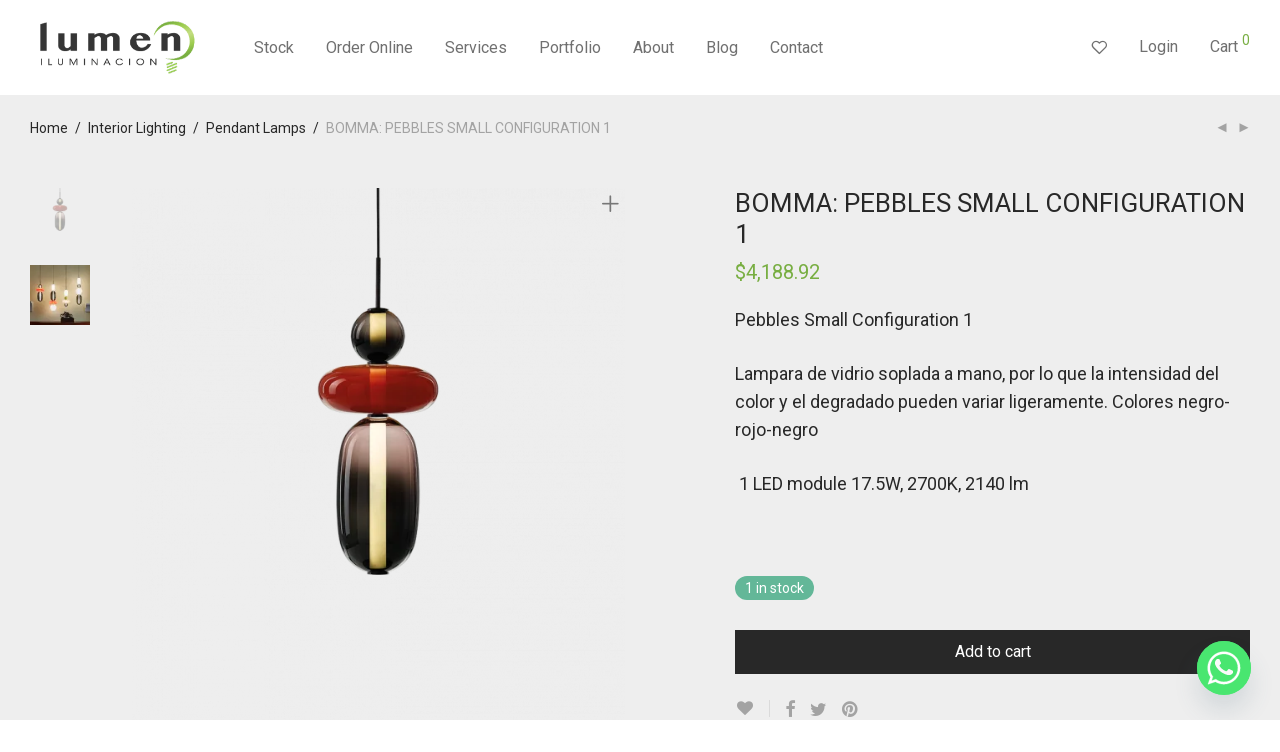

--- FILE ---
content_type: text/html; charset=UTF-8
request_url: https://lumencr.com/product/bomma-pebbles-small-configuration-1/
body_size: 28587
content:
<!DOCTYPE html>

<html lang="en-US" class="footer-sticky-1">
    <head>
        <meta charset="UTF-8">
        <meta name="viewport" content="width=device-width, initial-scale=1.0, maximum-scale=1.0, user-scalable=no">

        <link rel="profile" href="http://gmpg.org/xfn/11">
		<link rel="pingback" href="https://lumencr.com/xmlrpc.php">
        
		<meta name='robots' content='index, follow, max-image-preview:large, max-snippet:-1, max-video-preview:-1' />
	<style>img:is([sizes="auto" i], [sizes^="auto," i]) { contain-intrinsic-size: 3000px 1500px }</style>
	
		<!-- Meta Tag Manager -->
		<meta name="keywords" content="lumen, lumen iluminacion, iluminacion costa rica, lighting costa rica, lámparas costa rica, lumen costa rica, lamparas costa rica, lamparas europeas, lamparas, lamparas colgantes, lamparas escazu, Iluminación, iluminación de techo, iluminacion cenital, luz costa rica, lámparas, arañas, luminarias costa rica, lamparas decorativas, diseño de iluminación" />
		<!-- / Meta Tag Manager -->

	<!-- This site is optimized with the Yoast SEO plugin v23.9 - https://yoast.com/wordpress/plugins/seo/ -->
	<title>BOMMA: PEBBLES SMALL CONFIGURATION 1 - Lumen Iluminación</title>
	<link rel="canonical" href="https://lumencr.com/product/bomma-pebbles-small-configuration-1/" />
	<meta property="og:locale" content="en_US" />
	<meta property="og:type" content="article" />
	<meta property="og:title" content="BOMMA: PEBBLES SMALL CONFIGURATION 1 - Lumen Iluminación" />
	<meta property="og:description" content="Pebbles Small Configuration 1 Lampara de vidrio soplada a mano, por lo que la intensidad del color y el degradado pueden variar ligeramente. Colores negro-rojo-negro  1 LED module 17.5W, 2700K, 2140 lm &nbsp;" />
	<meta property="og:url" content="https://lumencr.com/product/bomma-pebbles-small-configuration-1/" />
	<meta property="og:site_name" content="Lumen Iluminación" />
	<meta property="article:modified_time" content="2025-09-16T00:34:45+00:00" />
	<meta property="og:image" content="https://lumencr.com/wp-content/uploads/2024/02/pebbles_pendant_on_02-1-590x675-1.webp" />
	<meta property="og:image:width" content="590" />
	<meta property="og:image:height" content="675" />
	<meta property="og:image:type" content="image/webp" />
	<meta name="twitter:card" content="summary_large_image" />
	<meta name="twitter:label1" content="Est. reading time" />
	<meta name="twitter:data1" content="1 minute" />
	<script type="application/ld+json" class="yoast-schema-graph">{"@context":"https://schema.org","@graph":[{"@type":"WebPage","@id":"https://lumencr.com/product/bomma-pebbles-small-configuration-1/","url":"https://lumencr.com/product/bomma-pebbles-small-configuration-1/","name":"BOMMA: PEBBLES SMALL CONFIGURATION 1 - Lumen Iluminación","isPartOf":{"@id":"https://lumencr.com/#website"},"primaryImageOfPage":{"@id":"https://lumencr.com/product/bomma-pebbles-small-configuration-1/#primaryimage"},"image":{"@id":"https://lumencr.com/product/bomma-pebbles-small-configuration-1/#primaryimage"},"thumbnailUrl":"https://lumencr.com/wp-content/uploads/2024/02/pebbles_pendant_on_02-1-590x675-1.webp","datePublished":"2024-02-13T16:05:43+00:00","dateModified":"2025-09-16T00:34:45+00:00","breadcrumb":{"@id":"https://lumencr.com/product/bomma-pebbles-small-configuration-1/#breadcrumb"},"inLanguage":"en-US","potentialAction":[{"@type":"ReadAction","target":["https://lumencr.com/product/bomma-pebbles-small-configuration-1/"]}]},{"@type":"ImageObject","inLanguage":"en-US","@id":"https://lumencr.com/product/bomma-pebbles-small-configuration-1/#primaryimage","url":"https://lumencr.com/wp-content/uploads/2024/02/pebbles_pendant_on_02-1-590x675-1.webp","contentUrl":"https://lumencr.com/wp-content/uploads/2024/02/pebbles_pendant_on_02-1-590x675-1.webp","width":590,"height":675},{"@type":"BreadcrumbList","@id":"https://lumencr.com/product/bomma-pebbles-small-configuration-1/#breadcrumb","itemListElement":[{"@type":"ListItem","position":1,"name":"Home","item":"https://lumencr.com/"},{"@type":"ListItem","position":2,"name":"Stock","item":"https://lumencr.com/stock/"},{"@type":"ListItem","position":3,"name":"BOMMA: PEBBLES SMALL CONFIGURATION 1"}]},{"@type":"WebSite","@id":"https://lumencr.com/#website","url":"https://lumencr.com/","name":"Lumen Iluminación","description":"The best indoor and outdoor luminaires in Costa Rica","potentialAction":[{"@type":"SearchAction","target":{"@type":"EntryPoint","urlTemplate":"https://lumencr.com/?s={search_term_string}"},"query-input":{"@type":"PropertyValueSpecification","valueRequired":true,"valueName":"search_term_string"}}],"inLanguage":"en-US"}]}</script>
	<!-- / Yoast SEO plugin. -->


<link rel='dns-prefetch' href='//fonts.googleapis.com' />
<link rel='dns-prefetch' href='//www.googletagmanager.com' />
<link rel="alternate" type="application/rss+xml" title="Lumen Iluminación &raquo; Feed" href="https://lumencr.com/feed/" />
<link rel="alternate" type="application/rss+xml" title="Lumen Iluminación &raquo; Comments Feed" href="https://lumencr.com/comments/feed/" />
<link rel="alternate" type="application/rss+xml" title="Lumen Iluminación &raquo; BOMMA: PEBBLES SMALL CONFIGURATION 1 Comments Feed" href="https://lumencr.com/product/bomma-pebbles-small-configuration-1/feed/" />
<link rel='stylesheet' id='js_composer_front-css' href='https://lumencr.com/wp-content/themes/savoy/assets/css/visual-composer/nm-js_composer.css' type='text/css' media='all' />
<link rel='stylesheet' id='wp-block-library-css' href='https://lumencr.com/wp-includes/css/dist/block-library/style.min.css' type='text/css' media='all' />
<style id='classic-theme-styles-inline-css' type='text/css'>
/*! This file is auto-generated */
.wp-block-button__link{color:#fff;background-color:#32373c;border-radius:9999px;box-shadow:none;text-decoration:none;padding:calc(.667em + 2px) calc(1.333em + 2px);font-size:1.125em}.wp-block-file__button{background:#32373c;color:#fff;text-decoration:none}
</style>
<style id='global-styles-inline-css' type='text/css'>
:root{--wp--preset--aspect-ratio--square: 1;--wp--preset--aspect-ratio--4-3: 4/3;--wp--preset--aspect-ratio--3-4: 3/4;--wp--preset--aspect-ratio--3-2: 3/2;--wp--preset--aspect-ratio--2-3: 2/3;--wp--preset--aspect-ratio--16-9: 16/9;--wp--preset--aspect-ratio--9-16: 9/16;--wp--preset--color--black: #000000;--wp--preset--color--cyan-bluish-gray: #abb8c3;--wp--preset--color--white: #ffffff;--wp--preset--color--pale-pink: #f78da7;--wp--preset--color--vivid-red: #cf2e2e;--wp--preset--color--luminous-vivid-orange: #ff6900;--wp--preset--color--luminous-vivid-amber: #fcb900;--wp--preset--color--light-green-cyan: #7bdcb5;--wp--preset--color--vivid-green-cyan: #00d084;--wp--preset--color--pale-cyan-blue: #8ed1fc;--wp--preset--color--vivid-cyan-blue: #0693e3;--wp--preset--color--vivid-purple: #9b51e0;--wp--preset--gradient--vivid-cyan-blue-to-vivid-purple: linear-gradient(135deg,rgba(6,147,227,1) 0%,rgb(155,81,224) 100%);--wp--preset--gradient--light-green-cyan-to-vivid-green-cyan: linear-gradient(135deg,rgb(122,220,180) 0%,rgb(0,208,130) 100%);--wp--preset--gradient--luminous-vivid-amber-to-luminous-vivid-orange: linear-gradient(135deg,rgba(252,185,0,1) 0%,rgba(255,105,0,1) 100%);--wp--preset--gradient--luminous-vivid-orange-to-vivid-red: linear-gradient(135deg,rgba(255,105,0,1) 0%,rgb(207,46,46) 100%);--wp--preset--gradient--very-light-gray-to-cyan-bluish-gray: linear-gradient(135deg,rgb(238,238,238) 0%,rgb(169,184,195) 100%);--wp--preset--gradient--cool-to-warm-spectrum: linear-gradient(135deg,rgb(74,234,220) 0%,rgb(151,120,209) 20%,rgb(207,42,186) 40%,rgb(238,44,130) 60%,rgb(251,105,98) 80%,rgb(254,248,76) 100%);--wp--preset--gradient--blush-light-purple: linear-gradient(135deg,rgb(255,206,236) 0%,rgb(152,150,240) 100%);--wp--preset--gradient--blush-bordeaux: linear-gradient(135deg,rgb(254,205,165) 0%,rgb(254,45,45) 50%,rgb(107,0,62) 100%);--wp--preset--gradient--luminous-dusk: linear-gradient(135deg,rgb(255,203,112) 0%,rgb(199,81,192) 50%,rgb(65,88,208) 100%);--wp--preset--gradient--pale-ocean: linear-gradient(135deg,rgb(255,245,203) 0%,rgb(182,227,212) 50%,rgb(51,167,181) 100%);--wp--preset--gradient--electric-grass: linear-gradient(135deg,rgb(202,248,128) 0%,rgb(113,206,126) 100%);--wp--preset--gradient--midnight: linear-gradient(135deg,rgb(2,3,129) 0%,rgb(40,116,252) 100%);--wp--preset--font-size--small: 13px;--wp--preset--font-size--medium: 20px;--wp--preset--font-size--large: 36px;--wp--preset--font-size--x-large: 42px;--wp--preset--font-family--inter: "Inter", sans-serif;--wp--preset--font-family--cardo: Cardo;--wp--preset--spacing--20: 0.44rem;--wp--preset--spacing--30: 0.67rem;--wp--preset--spacing--40: 1rem;--wp--preset--spacing--50: 1.5rem;--wp--preset--spacing--60: 2.25rem;--wp--preset--spacing--70: 3.38rem;--wp--preset--spacing--80: 5.06rem;--wp--preset--shadow--natural: 6px 6px 9px rgba(0, 0, 0, 0.2);--wp--preset--shadow--deep: 12px 12px 50px rgba(0, 0, 0, 0.4);--wp--preset--shadow--sharp: 6px 6px 0px rgba(0, 0, 0, 0.2);--wp--preset--shadow--outlined: 6px 6px 0px -3px rgba(255, 255, 255, 1), 6px 6px rgba(0, 0, 0, 1);--wp--preset--shadow--crisp: 6px 6px 0px rgba(0, 0, 0, 1);}:where(.is-layout-flex){gap: 0.5em;}:where(.is-layout-grid){gap: 0.5em;}body .is-layout-flex{display: flex;}.is-layout-flex{flex-wrap: wrap;align-items: center;}.is-layout-flex > :is(*, div){margin: 0;}body .is-layout-grid{display: grid;}.is-layout-grid > :is(*, div){margin: 0;}:where(.wp-block-columns.is-layout-flex){gap: 2em;}:where(.wp-block-columns.is-layout-grid){gap: 2em;}:where(.wp-block-post-template.is-layout-flex){gap: 1.25em;}:where(.wp-block-post-template.is-layout-grid){gap: 1.25em;}.has-black-color{color: var(--wp--preset--color--black) !important;}.has-cyan-bluish-gray-color{color: var(--wp--preset--color--cyan-bluish-gray) !important;}.has-white-color{color: var(--wp--preset--color--white) !important;}.has-pale-pink-color{color: var(--wp--preset--color--pale-pink) !important;}.has-vivid-red-color{color: var(--wp--preset--color--vivid-red) !important;}.has-luminous-vivid-orange-color{color: var(--wp--preset--color--luminous-vivid-orange) !important;}.has-luminous-vivid-amber-color{color: var(--wp--preset--color--luminous-vivid-amber) !important;}.has-light-green-cyan-color{color: var(--wp--preset--color--light-green-cyan) !important;}.has-vivid-green-cyan-color{color: var(--wp--preset--color--vivid-green-cyan) !important;}.has-pale-cyan-blue-color{color: var(--wp--preset--color--pale-cyan-blue) !important;}.has-vivid-cyan-blue-color{color: var(--wp--preset--color--vivid-cyan-blue) !important;}.has-vivid-purple-color{color: var(--wp--preset--color--vivid-purple) !important;}.has-black-background-color{background-color: var(--wp--preset--color--black) !important;}.has-cyan-bluish-gray-background-color{background-color: var(--wp--preset--color--cyan-bluish-gray) !important;}.has-white-background-color{background-color: var(--wp--preset--color--white) !important;}.has-pale-pink-background-color{background-color: var(--wp--preset--color--pale-pink) !important;}.has-vivid-red-background-color{background-color: var(--wp--preset--color--vivid-red) !important;}.has-luminous-vivid-orange-background-color{background-color: var(--wp--preset--color--luminous-vivid-orange) !important;}.has-luminous-vivid-amber-background-color{background-color: var(--wp--preset--color--luminous-vivid-amber) !important;}.has-light-green-cyan-background-color{background-color: var(--wp--preset--color--light-green-cyan) !important;}.has-vivid-green-cyan-background-color{background-color: var(--wp--preset--color--vivid-green-cyan) !important;}.has-pale-cyan-blue-background-color{background-color: var(--wp--preset--color--pale-cyan-blue) !important;}.has-vivid-cyan-blue-background-color{background-color: var(--wp--preset--color--vivid-cyan-blue) !important;}.has-vivid-purple-background-color{background-color: var(--wp--preset--color--vivid-purple) !important;}.has-black-border-color{border-color: var(--wp--preset--color--black) !important;}.has-cyan-bluish-gray-border-color{border-color: var(--wp--preset--color--cyan-bluish-gray) !important;}.has-white-border-color{border-color: var(--wp--preset--color--white) !important;}.has-pale-pink-border-color{border-color: var(--wp--preset--color--pale-pink) !important;}.has-vivid-red-border-color{border-color: var(--wp--preset--color--vivid-red) !important;}.has-luminous-vivid-orange-border-color{border-color: var(--wp--preset--color--luminous-vivid-orange) !important;}.has-luminous-vivid-amber-border-color{border-color: var(--wp--preset--color--luminous-vivid-amber) !important;}.has-light-green-cyan-border-color{border-color: var(--wp--preset--color--light-green-cyan) !important;}.has-vivid-green-cyan-border-color{border-color: var(--wp--preset--color--vivid-green-cyan) !important;}.has-pale-cyan-blue-border-color{border-color: var(--wp--preset--color--pale-cyan-blue) !important;}.has-vivid-cyan-blue-border-color{border-color: var(--wp--preset--color--vivid-cyan-blue) !important;}.has-vivid-purple-border-color{border-color: var(--wp--preset--color--vivid-purple) !important;}.has-vivid-cyan-blue-to-vivid-purple-gradient-background{background: var(--wp--preset--gradient--vivid-cyan-blue-to-vivid-purple) !important;}.has-light-green-cyan-to-vivid-green-cyan-gradient-background{background: var(--wp--preset--gradient--light-green-cyan-to-vivid-green-cyan) !important;}.has-luminous-vivid-amber-to-luminous-vivid-orange-gradient-background{background: var(--wp--preset--gradient--luminous-vivid-amber-to-luminous-vivid-orange) !important;}.has-luminous-vivid-orange-to-vivid-red-gradient-background{background: var(--wp--preset--gradient--luminous-vivid-orange-to-vivid-red) !important;}.has-very-light-gray-to-cyan-bluish-gray-gradient-background{background: var(--wp--preset--gradient--very-light-gray-to-cyan-bluish-gray) !important;}.has-cool-to-warm-spectrum-gradient-background{background: var(--wp--preset--gradient--cool-to-warm-spectrum) !important;}.has-blush-light-purple-gradient-background{background: var(--wp--preset--gradient--blush-light-purple) !important;}.has-blush-bordeaux-gradient-background{background: var(--wp--preset--gradient--blush-bordeaux) !important;}.has-luminous-dusk-gradient-background{background: var(--wp--preset--gradient--luminous-dusk) !important;}.has-pale-ocean-gradient-background{background: var(--wp--preset--gradient--pale-ocean) !important;}.has-electric-grass-gradient-background{background: var(--wp--preset--gradient--electric-grass) !important;}.has-midnight-gradient-background{background: var(--wp--preset--gradient--midnight) !important;}.has-small-font-size{font-size: var(--wp--preset--font-size--small) !important;}.has-medium-font-size{font-size: var(--wp--preset--font-size--medium) !important;}.has-large-font-size{font-size: var(--wp--preset--font-size--large) !important;}.has-x-large-font-size{font-size: var(--wp--preset--font-size--x-large) !important;}
:where(.wp-block-post-template.is-layout-flex){gap: 1.25em;}:where(.wp-block-post-template.is-layout-grid){gap: 1.25em;}
:where(.wp-block-columns.is-layout-flex){gap: 2em;}:where(.wp-block-columns.is-layout-grid){gap: 2em;}
:root :where(.wp-block-pullquote){font-size: 1.5em;line-height: 1.6;}
</style>
<link rel='stylesheet' id='chaty-front-css-css' href='https://lumencr.com/wp-content/plugins/chaty/css/chaty-front.min.css' type='text/css' media='all' />
<link rel='stylesheet' id='photoswipe-css' href='https://lumencr.com/wp-content/plugins/woocommerce/assets/css/photoswipe/photoswipe.min.css' type='text/css' media='all' />
<link rel='stylesheet' id='photoswipe-default-skin-css' href='https://lumencr.com/wp-content/plugins/woocommerce/assets/css/photoswipe/default-skin/default-skin.min.css' type='text/css' media='all' />
<style id='woocommerce-inline-inline-css' type='text/css'>
.woocommerce form .form-row .required { visibility: visible; }
</style>
<link rel='stylesheet' id='wpml-legacy-horizontal-list-0-css' href='//lumencr.com/wp-content/plugins/sitepress-multilingual-cms_/templates/language-switchers/legacy-list-horizontal/style.min.css' type='text/css' media='all' />
<style id='wpml-legacy-horizontal-list-0-inline-css' type='text/css'>
.wpml-ls-statics-footer a {color:#444444;background-color:#ffffff;}.wpml-ls-statics-footer a:hover,.wpml-ls-statics-footer a:focus {color:#000000;background-color:#eeeeee;}.wpml-ls-statics-footer .wpml-ls-current-language>a {color:#444444;background-color:#ffffff;}.wpml-ls-statics-footer .wpml-ls-current-language:hover>a, .wpml-ls-statics-footer .wpml-ls-current-language>a:focus {color:#000000;background-color:#eeeeee;}
</style>
<link rel='stylesheet' id='wpml-menu-item-0-css' href='//lumencr.com/wp-content/plugins/sitepress-multilingual-cms_/templates/language-switchers/menu-item/style.min.css' type='text/css' media='all' />
<link rel='stylesheet' id='gateway-css' href='https://lumencr.com/wp-content/plugins/woocommerce-paypal-payments/modules/ppcp-button/assets/css/gateway.css' type='text/css' media='all' />
<link rel='stylesheet' id='awcfe-frontend-css' href='https://lumencr.com/wp-content/plugins/checkout-field-editor-and-manager-for-woocommerce/assets/css/frontend.css' type='text/css' media='all' />
<link rel='stylesheet' id='normalize-css' href='https://lumencr.com/wp-content/themes/savoy/assets/css/third-party/normalize.min.css' type='text/css' media='all' />
<link rel='stylesheet' id='slick-slider-css' href='https://lumencr.com/wp-content/themes/savoy/assets/css/third-party/slick.min.css' type='text/css' media='all' />
<link rel='stylesheet' id='slick-slider-theme-css' href='https://lumencr.com/wp-content/themes/savoy/assets/css/third-party/slick-theme.min.css' type='text/css' media='all' />
<link rel='stylesheet' id='magnific-popup-css' href='https://lumencr.com/wp-content/themes/savoy/assets/css/third-party/magnific-popup.min.css' type='text/css' media='all' />
<link rel='stylesheet' id='nm-grid-css' href='https://lumencr.com/wp-content/themes/savoy/assets/css/grid.css' type='text/css' media='all' />
<link rel='stylesheet' id='selectod-css' href='https://lumencr.com/wp-content/themes/savoy/assets/css/third-party/selectod.min.css' type='text/css' media='all' />
<link rel='stylesheet' id='nm-shop-css' href='https://lumencr.com/wp-content/themes/savoy/assets/css/shop.css' type='text/css' media='all' />
<link rel='stylesheet' id='nm-icons-css' href='https://lumencr.com/wp-content/themes/savoy/assets/css/font-icons/theme-icons/theme-icons.min.css' type='text/css' media='all' />
<link rel='stylesheet' id='nm-core-css' href='https://lumencr.com/wp-content/themes/savoy/style.css' type='text/css' media='all' />
<link rel='stylesheet' id='nm-elements-css' href='https://lumencr.com/wp-content/themes/savoy/assets/css/elements.css' type='text/css' media='all' />
<link rel='stylesheet' id='nm-portfolio-css' href='https://lumencr.com/wp-content/plugins/nm-portfolio/assets/css/nm-portfolio.css' type='text/css' media='all' />
<link rel='stylesheet' id='redux-google-fonts-nm_theme_options-css' href='https://fonts.googleapis.com/css?family=Roboto%3A%2C400%2C700&#038;ver=1656907395' type='text/css' media='all' />
<link rel='stylesheet' id='nm-child-theme-css' href='https://lumencr.com/wp-content/themes/savoy-child/style.css' type='text/css' media='all' />
<script type="text/javascript" src="https://lumencr.com/wp-includes/js/jquery/jquery.min.js" id="jquery-core-js"></script>
<script type="text/javascript" src="https://lumencr.com/wp-includes/js/jquery/jquery-migrate.min.js" id="jquery-migrate-js"></script>
<script type="text/javascript" id="wpml-cookie-js-extra">
/* <![CDATA[ */
var wpml_cookies = {"wp-wpml_current_language":{"value":"en","expires":1,"path":"\/"}};
var wpml_cookies = {"wp-wpml_current_language":{"value":"en","expires":1,"path":"\/"}};
/* ]]> */
</script>
<script type="text/javascript" src="https://lumencr.com/wp-content/plugins/sitepress-multilingual-cms_/res/js/cookies/language-cookie.js" id="wpml-cookie-js"></script>
<script type="text/javascript" src="https://lumencr.com/wp-content/plugins/woocommerce/assets/js/jquery-blockui/jquery.blockUI.min.js" id="jquery-blockui-js" defer="defer" data-wp-strategy="defer"></script>
<script type="text/javascript" id="wc-add-to-cart-js-extra">
/* <![CDATA[ */
var wc_add_to_cart_params = {"ajax_url":"\/wp-admin\/admin-ajax.php","wc_ajax_url":"\/?wc-ajax=%%endpoint%%","i18n_view_cart":"View cart","cart_url":"https:\/\/lumencr.com\/cart\/","is_cart":"","cart_redirect_after_add":"no"};
/* ]]> */
</script>
<script type="text/javascript" src="https://lumencr.com/wp-content/plugins/woocommerce/assets/js/frontend/add-to-cart.min.js" id="wc-add-to-cart-js" defer="defer" data-wp-strategy="defer"></script>
<script type="text/javascript" src="https://lumencr.com/wp-content/plugins/woocommerce/assets/js/photoswipe/photoswipe.min.js" id="photoswipe-js" defer="defer" data-wp-strategy="defer"></script>
<script type="text/javascript" src="https://lumencr.com/wp-content/plugins/woocommerce/assets/js/photoswipe/photoswipe-ui-default.min.js" id="photoswipe-ui-default-js" defer="defer" data-wp-strategy="defer"></script>
<script type="text/javascript" id="wc-single-product-js-extra">
/* <![CDATA[ */
var wc_single_product_params = {"i18n_required_rating_text":"Please select a rating","review_rating_required":"yes","flexslider":{"rtl":false,"animation":"fade","smoothHeight":false,"directionNav":true,"controlNav":"thumbnails","slideshow":false,"animationSpeed":300,"animationLoop":false,"allowOneSlide":false},"zoom_enabled":"","zoom_options":[],"photoswipe_enabled":"1","photoswipe_options":{"shareEl":true,"closeOnScroll":false,"history":false,"hideAnimationDuration":0,"showAnimationDuration":0,"showHideOpacity":true,"bgOpacity":1,"loop":false,"closeOnVerticalDrag":false,"barsSize":{"top":0,"bottom":0},"tapToClose":true,"tapToToggleControls":false,"shareButtons":[{"id":"facebook","label":"Share on Facebook","url":"https:\/\/www.facebook.com\/sharer\/sharer.php?u={{url}}"},{"id":"twitter","label":"Tweet","url":"https:\/\/twitter.com\/intent\/tweet?text={{text}}&url={{url}}"},{"id":"pinterest","label":"Pin it","url":"http:\/\/www.pinterest.com\/pin\/create\/button\/?url={{url}}&media={{image_url}}&description={{text}}"},{"id":"download","label":"Download image","url":"{{raw_image_url}}","download":true}]},"flexslider_enabled":"1"};
/* ]]> */
</script>
<script type="text/javascript" src="https://lumencr.com/wp-content/plugins/woocommerce/assets/js/frontend/single-product.min.js" id="wc-single-product-js" defer="defer" data-wp-strategy="defer"></script>
<script type="text/javascript" src="https://lumencr.com/wp-content/plugins/woocommerce/assets/js/js-cookie/js.cookie.min.js" id="js-cookie-js" defer="defer" data-wp-strategy="defer"></script>
<script type="text/javascript" id="woocommerce-js-extra">
/* <![CDATA[ */
var woocommerce_params = {"ajax_url":"\/wp-admin\/admin-ajax.php","wc_ajax_url":"\/?wc-ajax=%%endpoint%%"};
/* ]]> */
</script>
<script type="text/javascript" src="https://lumencr.com/wp-content/plugins/woocommerce/assets/js/frontend/woocommerce.min.js" id="woocommerce-js" defer="defer" data-wp-strategy="defer"></script>
<link rel="https://api.w.org/" href="https://lumencr.com/wp-json/" /><link rel="alternate" title="JSON" type="application/json" href="https://lumencr.com/wp-json/wp/v2/product/5603" /><link rel="EditURI" type="application/rsd+xml" title="RSD" href="https://lumencr.com/xmlrpc.php?rsd" />
<meta name="generator" content="WordPress 6.7.1" />
<meta name="generator" content="WooCommerce 9.4.2" />
<link rel='shortlink' href='https://lumencr.com/?p=5603' />
<link rel="alternate" title="oEmbed (JSON)" type="application/json+oembed" href="https://lumencr.com/wp-json/oembed/1.0/embed?url=https%3A%2F%2Flumencr.com%2Fproduct%2Fbomma-pebbles-small-configuration-1%2F" />
<link rel="alternate" title="oEmbed (XML)" type="text/xml+oembed" href="https://lumencr.com/wp-json/oembed/1.0/embed?url=https%3A%2F%2Flumencr.com%2Fproduct%2Fbomma-pebbles-small-configuration-1%2F&#038;format=xml" />
<meta name="generator" content="WPML ver:4.5.5 stt:1,2;" />
<meta name="generator" content="Site Kit by Google 1.140.0" />	<noscript><style>.woocommerce-product-gallery{ opacity: 1 !important; }</style></noscript>
	<meta name="generator" content="Powered by WPBakery Page Builder - drag and drop page builder for WordPress."/>
<script async src="https://www.paypalobjects.com/insights/v1/paypal-insights.sandbox.min.js"></script><style class='wp-fonts-local' type='text/css'>
@font-face{font-family:Inter;font-style:normal;font-weight:300 900;font-display:fallback;src:url('https://lumencr.com/wp-content/plugins/woocommerce/assets/fonts/Inter-VariableFont_slnt,wght.woff2') format('woff2');font-stretch:normal;}
@font-face{font-family:Cardo;font-style:normal;font-weight:400;font-display:fallback;src:url('https://lumencr.com/wp-content/plugins/woocommerce/assets/fonts/cardo_normal_400.woff2') format('woff2');}
</style>
<link rel="icon" href="https://lumencr.com/wp-content/uploads/2021/11/icono-e1642121986364-100x100.png" sizes="32x32" />
<link rel="icon" href="https://lumencr.com/wp-content/uploads/2021/11/icono-e1642121986364.png" sizes="192x192" />
<link rel="apple-touch-icon" href="https://lumencr.com/wp-content/uploads/2021/11/icono-e1642121986364.png" />
<meta name="msapplication-TileImage" content="https://lumencr.com/wp-content/uploads/2021/11/icono-e1642121986364.png" />
<style type="text/css" class="nm-custom-styles">body{font-family:Roboto,sans-serif;}.nm-menu li a{font-size:16px;font-weight:normal;}#nm-mobile-menu .menu > li > a{font-weight:normal;}#nm-mobile-menu-main-ul.menu > li > a{font-size:15px;}#nm-mobile-menu-secondary-ul.menu li a{font-size:13px;}.vc_tta.vc_tta-accordion .vc_tta-panel-title > a,.vc_tta.vc_general .vc_tta-tab > a,.nm-team-member-content h2,.nm-post-slider-content h3,.vc_pie_chart .wpb_pie_chart_heading,.wpb_content_element .wpb_tour_tabs_wrapper .wpb_tabs_nav a,.wpb_content_element .wpb_accordion_header a,.woocommerce-order-details .order_details tfoot tr:last-child th,.woocommerce-order-details .order_details tfoot tr:last-child td,#order_review .shop_table tfoot .order-total,#order_review .shop_table tfoot .order-total,.cart-collaterals .shop_table tr.order-total,.shop_table.cart .nm-product-details a,#nm-shop-sidebar-popup #nm-shop-search input,.nm-shop-categories li a,.nm-shop-filter-menu li a,.woocommerce-message,.woocommerce-info,.woocommerce-error,blockquote,.commentlist .comment .comment-text .meta strong,.nm-related-posts-content h3,.nm-blog-no-results h1,.nm-term-description,.nm-blog-categories-list li a,.nm-blog-categories-toggle li a,.nm-blog-heading h1,#nm-mobile-menu-top-ul .nm-mobile-menu-item-search input{font-size:18px;}@media all and (max-width:768px){.vc_toggle_title h3{font-size:18px;}}@media all and (max-width:400px){#nm-shop-search input{font-size:18px;}}.add_to_cart_inline .add_to_cart_button,.add_to_cart_inline .amount,.nm-product-category-text > a,.nm-testimonial-description,.nm-feature h3,.nm_btn,.vc_toggle_content,.nm-message-box,.wpb_text_column,#nm-wishlist-table ul li.title .woocommerce-loop-product__title,.nm-order-track-top p,.customer_details h3,.woocommerce-order-details .order_details tbody,.woocommerce-MyAccount-content .shop_table tr th,.woocommerce-MyAccount-navigation ul li a,.nm-MyAccount-user-info .nm-username,.nm-MyAccount-dashboard,.nm-myaccount-lost-reset-password h2,.nm-login-form-divider span,.woocommerce-thankyou-order-details li strong,.woocommerce-order-received h3,#order_review .shop_table tbody .product-name,.woocommerce-checkout .nm-coupon-popup-wrap .nm-shop-notice,.nm-checkout-login-coupon .nm-shop-notice,.shop_table.cart .nm-product-quantity-pricing .product-subtotal,.shop_table.cart .product-quantity,.shop_attributes tr th,.shop_attributes tr td,#tab-description,.woocommerce-tabs .tabs li a,.woocommerce-product-details__short-description,.nm-shop-no-products h3,.nm-infload-controls a,#nm-shop-browse-wrap .term-description,.list_nosep .nm-shop-categories .nm-shop-sub-categories li a,.nm-shop-taxonomy-text .term-description,.nm-shop-loop-details h3,.woocommerce-loop-category__title,div.wpcf7-response-output,.wpcf7 .wpcf7-form-control,.widget_search button,.widget_product_search #searchsubmit,#wp-calendar caption,.widget .nm-widget-title,.post .entry-content,.comment-form p label,.no-comments,.commentlist .pingback p,.commentlist .trackback p,.commentlist .comment .comment-text .description,.nm-search-results .nm-post-content,.post-password-form > p:first-child,.nm-post-pagination a .long-title,.nm-blog-list .nm-post-content,.nm-blog-grid .nm-post-content,.nm-blog-classic .nm-post-content,.nm-blog-pagination a,.nm-blog-categories-list.columns li a,.page-numbers li a,.page-numbers li span,#nm-widget-panel .total,#nm-widget-panel .nm-cart-panel-item-price .amount,#nm-widget-panel .quantity .qty,#nm-widget-panel .nm-cart-panel-quantity-pricing > span.quantity,#nm-widget-panel .product-quantity,.nm-cart-panel-product-title,#nm-widget-panel .product_list_widget .empty,#nm-cart-panel-loader h5,.nm-widget-panel-header,.button,input[type=submit]{font-size:16px;}@media all and (max-width:991px){#nm-shop-sidebar .widget .nm-widget-title,.nm-shop-categories li a{font-size:16px;}}@media all and (max-width:768px){.vc_tta.vc_tta-accordion .vc_tta-panel-title > a,.vc_tta.vc_tta-tabs.vc_tta-tabs-position-left .vc_tta-tab > a,.vc_tta.vc_tta-tabs.vc_tta-tabs-position-top .vc_tta-tab > a,.wpb_content_element .wpb_tour_tabs_wrapper .wpb_tabs_nav a,.wpb_content_element .wpb_accordion_header a,.nm-term-description{font-size:16px;}}@media all and (max-width:550px){.shop_table.cart .nm-product-details a,.nm-shop-notice,.nm-related-posts-content h3{font-size:16px;}}@media all and (max-width:400px){.nm-product-category-text .nm-product-category-heading,.nm-team-member-content h2,#nm-wishlist-empty h1,.cart-empty,.nm-shop-filter-menu li a,.nm-blog-categories-list li a{font-size:16px;}}.vc_progress_bar .vc_single_bar .vc_label,.woocommerce-tabs .tabs li a span,.product .summary .price del .amount,#nm-shop-sidebar-popup-reset-button,#nm-shop-sidebar-popup .nm-shop-sidebar .widget:last-child .nm-widget-title,#nm-shop-sidebar-popup .nm-shop-sidebar .widget .nm-widget-title,.nm-shop-filter-menu li a i,.woocommerce-loop-category__title .count,span.wpcf7-not-valid-tip,.widget_rss ul li .rss-date,.wp-caption-text,.comment-respond h3 #cancel-comment-reply-link,.nm-blog-categories-toggle li .count,.nm-menu-wishlist-count,.nm-menu li.nm-menu-offscreen .nm-menu-cart-count,.nm-menu-cart .count,.nm-menu .sub-menu li a,body{font-size:14px;}@media all and (max-width:768px){.wpcf7 .wpcf7-form-control{font-size:14px;}}@media all and (max-width:400px){.nm-blog-grid .nm-post-content,.header-mobile-default .nm-menu-cart.no-icon .count{font-size:14px;}}#nm-wishlist-table .nm-variations-list,.nm-MyAccount-user-info .nm-logout-button.border,#order_review .place-order noscript,#payment .payment_methods li .payment_box,#order_review .shop_table tfoot .woocommerce-remove-coupon,.cart-collaterals .shop_table tr.cart-discount td a,#nm-shop-sidebar-popup #nm-shop-search-notice,.wc-item-meta,.variation,.woocommerce-password-hint,.woocommerce-password-strength,.nm-validation-inline-notices .form-row.woocommerce-invalid-required-field:after{font-size:12px;}body{font-weight:normal;}h1, .h1-size{font-weight:normal;}h2, .h2-size{font-weight:normal;}h3, .h3-size{font-weight:normal;}h4, .h4-size,h5, .h5-size,h6, .h6-size{font-weight:normal;}body{color:#777777;}.nm-portfolio-single-back a span {background:#777777;}.mfp-close,.wpb_content_element .wpb_tour_tabs_wrapper .wpb_tabs_nav li.ui-tabs-active a,.vc_pie_chart .vc_pie_chart_value,.vc_progress_bar .vc_single_bar .vc_label .vc_label_units,.nm-testimonial-description,.form-row label,.woocommerce-form__label,#nm-shop-search-close:hover,.products .price .amount,.nm-shop-loop-actions > a,.nm-shop-loop-actions > a:active,.nm-shop-loop-actions > a:focus,.nm-infload-controls a,.woocommerce-breadcrumb a, .woocommerce-breadcrumb span,.variations,.woocommerce-grouped-product-list-item__label a,.woocommerce-grouped-product-list-item__price ins .amount,.woocommerce-grouped-product-list-item__price > .amount,.nm-quantity-wrap .quantity .nm-qty-minus,.nm-quantity-wrap .quantity .nm-qty-plus,.product .summary .single_variation_wrap .nm-quantity-wrap label:not(.nm-qty-label-abbrev),.woocommerce-tabs .tabs li.active a,.shop_attributes th,.product_meta,.shop_table.cart .nm-product-details a,.shop_table.cart .product-quantity,.shop_table.cart .nm-product-quantity-pricing .product-subtotal,.shop_table.cart .product-remove a,.cart-collaterals,.nm-cart-empty,#order_review .shop_table,#payment .payment_methods li label,.woocommerce-thankyou-order-details li strong,.wc-bacs-bank-details li strong,.nm-MyAccount-user-info .nm-username strong,.woocommerce-MyAccount-navigation ul li a:hover,.woocommerce-MyAccount-navigation ul li.is-active a,.woocommerce-table--order-details,#nm-wishlist-empty .note i,a.dark,a:hover,.nm-blog-heading h1 strong,.nm-post-header .nm-post-meta a,.nm-post-pagination a,.commentlist > li .comment-text .meta strong,.commentlist > li .comment-text .meta strong a,.comment-form p label,.entry-content strong,blockquote,blockquote p,.widget_search button,.widget_product_search #searchsubmit,.widget_recent_comments ul li .comment-author-link,.widget_recent_comments ul li:before{color:#282828;}@media all and (max-width: 991px){.nm-shop-menu .nm-shop-filter-menu li a:hover,.nm-shop-menu .nm-shop-filter-menu li.active a,#nm-shop-sidebar .widget.show .nm-widget-title,#nm-shop-sidebar .widget .nm-widget-title:hover{color:#282828;}}.nm-portfolio-single-back a:hover span{background:#282828;}.wpb_content_element .wpb_tour_tabs_wrapper .wpb_tabs_nav a,.wpb_content_element .wpb_accordion_header a,#nm-shop-search-close,.woocommerce-breadcrumb,.nm-single-product-menu a,.star-rating:before,.woocommerce-tabs .tabs li a,.product_meta span.sku,.product_meta a,.nm-product-wishlist-button-wrap a,.nm-product-share a,.nm-wishlist-share ul li a:not(:hover),.nm-post-meta,.nm-post-share a,.nm-post-pagination a .short-title,.commentlist > li .comment-text .meta time{color:#a3a3a3;}.vc_toggle_title i,#nm-wishlist-empty p.icon i,h1{color:#282828;}h2{color:#282828;}h3{color:#282828;}h4, h5, h6{color:#282828;}a,a.dark:hover,a.gray:hover,a.invert-color:hover,.nm-highlight-text,.nm-highlight-text h1,.nm-highlight-text h2,.nm-highlight-text h3,.nm-highlight-text h4,.nm-highlight-text h5,.nm-highlight-text h6,.nm-highlight-text p,.nm-menu-wishlist-count,.nm-menu-cart a .count,.nm-menu li.nm-menu-offscreen .nm-menu-cart-count,.page-numbers li span.current,.page-numbers li a:hover,.nm-blog .sticky .nm-post-thumbnail:before,.nm-blog .category-sticky .nm-post-thumbnail:before,.nm-blog-categories-list li a:hover,.nm-blog-categories ul li.current-cat a,.widget ul li.active,.widget ul li a:hover,.widget ul li a:focus,.widget ul li a.active,#wp-calendar tbody td a,.nm-banner-link.type-txt:hover,.nm-banner.text-color-light .nm-banner-link.type-txt:hover,.nm-portfolio-categories li.current a,.add_to_cart_inline ins,.nm-product-categories.layout-separated .product-category:hover .nm-product-category-text > a,.woocommerce-breadcrumb a:hover,.products .price ins .amount,.products .price ins,.no-touch .nm-shop-loop-actions > a:hover,.nm-shop-menu ul li a:hover,.nm-shop-menu ul li.current-cat > a,.nm-shop-menu ul li.active a,.nm-shop-heading span,.nm-single-product-menu a:hover,.woocommerce-product-gallery__trigger:hover,.woocommerce-product-gallery .flex-direction-nav a:hover,.product-summary .price .amount,.product-summary .price ins,.product .summary .price .amount,.nm-product-wishlist-button-wrap a.added:active,.nm-product-wishlist-button-wrap a.added:focus,.nm-product-wishlist-button-wrap a.added:hover,.nm-product-wishlist-button-wrap a.added,.woocommerce-tabs .tabs li a span,#review_form .comment-form-rating .stars:hover a,#review_form .comment-form-rating .stars.has-active a,.product_meta a:hover,.star-rating span:before,.nm-order-view .commentlist li .comment-text .meta,.nm_widget_price_filter ul li.current,.post-type-archive-product .widget_product_categories .product-categories > li:first-child > a,.widget_product_categories ul li.current-cat > a,.widget_layered_nav ul li.chosen a,.widget_layered_nav_filters ul li.chosen a,.product_list_widget li ins .amount,.woocommerce.widget_rating_filter .wc-layered-nav-rating.chosen > a,.nm-wishlist-button.added:active,.nm-wishlist-button.added:focus,.nm-wishlist-button.added:hover,.nm-wishlist-button.added,.slick-prev:not(.slick-disabled):hover,.slick-next:not(.slick-disabled):hover,.flickity-button:hover,.pswp__button:hover,.nm-portfolio-categories li a:hover{color:#78ae42;}.nm-blog-categories ul li.current-cat a,.nm-portfolio-categories li.current a,.woocommerce-product-gallery.pagination-enabled .flex-control-thumbs li img.flex-active,.widget_layered_nav ul li.chosen a,.widget_layered_nav_filters ul li.chosen a,.slick-dots li.slick-active button,.flickity-page-dots .dot.is-selected{border-color:#78ae42;}.blockUI.blockOverlay:after,.nm-loader:after,.nm-image-overlay:before,.nm-image-overlay:after,.gallery-icon:before,.gallery-icon:after,.widget_tag_cloud a:hover,.widget_product_tag_cloud a:hover{background:#78ae42;}@media all and (max-width:400px){.woocommerce-product-gallery.pagination-enabled .flex-control-thumbs li img.flex-active,.slick-dots li.slick-active button,.flickity-page-dots .dot.is-selected{background:#78ae42;}}.header-border-1 .nm-header,.nm-blog-list .nm-post-divider,#nm-blog-pagination.infinite-load,.nm-post-pagination,.no-post-comments .nm-related-posts,.nm-footer-widgets.has-border,#nm-shop-browse-wrap.nm-shop-description-borders .term-description,.nm-shop-sidebar-default #nm-shop-sidebar .widget,.nm-infload-controls a,.woocommerce-tabs,.upsells,.related,.shop_table.cart tr td,#order_review .shop_table tbody tr th,#order_review .shop_table tbody tr td,#payment .payment_methods,#payment .payment_methods li,.woocommerce-MyAccount-orders tr td,.woocommerce-MyAccount-orders tr:last-child td,.woocommerce-table--order-details tbody tr td,.woocommerce-table--order-details tbody tr:first-child td,.woocommerce-table--order-details tfoot tr:last-child td,.woocommerce-table--order-details tfoot tr:last-child th,#nm-wishlist-table > ul > li,#nm-wishlist-table > ul:first-child > li,.wpb_accordion .wpb_accordion_section,.nm-portfolio-single-footer{border-color:#eeeeee;}.nm-blog-classic .nm-post-divider,.nm-search-results .nm-post-divider{background:#eeeeee;}.nm-blog-categories-list li span,.nm-shop-menu ul li > span,.nm-portfolio-categories li span{color: #cccccc;}.nm-post-meta:before,.nm-testimonial-author span:before{background:#cccccc;}.button,input[type=submit],.widget_tag_cloud a, .widget_product_tag_cloud a,.add_to_cart_inline .add_to_cart_button,#nm-shop-sidebar-popup-button,#order_review .shop_table tbody .product-name .product-quantity{color:#ffffff;background-color:#282828;}.button:hover,input[type=submit]:hover{color:#ffffff;}#nm-blog-pagination a,.button.border{border-color:#aaaaaa;}#nm-blog-pagination a,#nm-blog-pagination a:hover,.button.border,.button.border:hover{color:#282828;}#nm-blog-pagination a:not([disabled]):hover,.button.border:not([disabled]):hover{color:#282828;border-color:#282828;}.product-summary .quantity .nm-qty-minus,.product-summary .quantity .nm-qty-plus{color:#282828;}.nm-page-wrap{background-color:#ffffff;}.nm-divider .nm-divider-title,.nm-header-search{background:#ffffff;}.woocommerce-cart .blockOverlay,.woocommerce-checkout .blockOverlay {background-color:#ffffff !important;}.nm-top-bar{background:#282828;}.nm-top-bar .nm-top-bar-text,.nm-top-bar .nm-top-bar-text a,.nm-top-bar .nm-menu > li > a,.nm-top-bar .nm-menu > li > a:hover,.nm-top-bar-social li i{color:#eeeeee;}.nm-header-placeholder{height:94px;}.nm-header{line-height:60px;padding-top:17px;padding-bottom:17px;background:#ffffff;}.home .nm-header{background:#ffffff;}.mobile-menu-open .nm-header{background:#ffffff !important;}.header-on-scroll .nm-header,.home.header-transparency.header-on-scroll .nm-header{background:#ffffff;}.header-on-scroll .nm-header:not(.static-on-scroll){padding-top:10px;padding-bottom:10px;}.nm-header.stacked .nm-header-logo,.nm-header.stacked-centered .nm-header-logo{padding-bottom:0px;}.nm-header-logo svg,.nm-header-logo img{height:60px;}@media all and (max-width:991px){.nm-header-placeholder{height:80px;}.nm-header{line-height:60px;padding-top:10px;padding-bottom:10px;}.nm-header.stacked .nm-header-logo,.nm-header.stacked-centered .nm-header-logo{padding-bottom:0px;}.nm-header-logo svg,.nm-header-logo img{height:60px;}}@media all and (max-width:400px){.nm-header-placeholder{height:70px;}.nm-header{line-height:50px;}.nm-header-logo svg,.nm-header-logo img{height:40px;}}.nm-menu li a{color:#707070;}.nm-menu li a:hover{color:#282828;}.header-transparency-light:not(.header-on-scroll):not(.mobile-menu-open) #nm-main-menu-ul > li > a,.header-transparency-light:not(.header-on-scroll):not(.mobile-menu-open) #nm-right-menu-ul > li > a{color:#ffffff;}.header-transparency-dark:not(.header-on-scroll):not(.mobile-menu-open) #nm-main-menu-ul > li > a,.header-transparency-dark:not(.header-on-scroll):not(.mobile-menu-open) #nm-right-menu-ul > li > a{color:#282828;}.header-transparency-light:not(.header-on-scroll):not(.mobile-menu-open) #nm-main-menu-ul > li > a:hover,.header-transparency-light:not(.header-on-scroll):not(.mobile-menu-open) #nm-right-menu-ul > li > a:hover{color:#dcdcdc;}.header-transparency-dark:not(.header-on-scroll):not(.mobile-menu-open) #nm-main-menu-ul > li > a:hover,.header-transparency-dark:not(.header-on-scroll):not(.mobile-menu-open) #nm-right-menu-ul > li > a:hover{color:#707070;}.no-touch .header-transparency-light:not(.header-on-scroll):not(.mobile-menu-open) .nm-header:hover{background-color:transparent;}.no-touch .header-transparency-dark:not(.header-on-scroll):not(.mobile-menu-open) .nm-header:hover{background-color:transparent;}.nm-menu .sub-menu{background:#282828;}.nm-menu .sub-menu li a{color:#a0a0a0;}.nm-menu .megamenu > .sub-menu > ul > li:not(.nm-menu-item-has-image) > a,.nm-menu .sub-menu li a .label,.nm-menu .sub-menu li a:hover{color:#eeeeee;}.nm-menu .megamenu.full > .sub-menu{padding-top:28px;padding-bottom:15px;background:#ffffff;}.nm-menu .megamenu.full > .sub-menu > ul{max-width:1080px;}.nm-menu .megamenu.full .sub-menu li a{color:#777777;}.nm-menu .megamenu.full > .sub-menu > ul > li:not(.nm-menu-item-has-image) > a,.nm-menu .megamenu.full .sub-menu li a:hover{color:#282828;}.nm-menu .megamenu > .sub-menu > ul > li.nm-menu-item-has-image{border-right-color:#eeeeee;}.nm-menu-icon span{background:#707070;}.header-transparency-light:not(.header-on-scroll):not(.mobile-menu-open) .nm-menu-icon span{background:#ffffff;}.header-transparency-dark:not(.header-on-scroll):not(.mobile-menu-open) .nm-menu-icon span{background:#282828;}#nm-mobile-menu{ background:#ffffff;}#nm-mobile-menu .menu li{border-bottom-color:#eeeeee;}#nm-mobile-menu .menu a,#nm-mobile-menu .menu li .nm-menu-toggle,#nm-mobile-menu-top-ul .nm-mobile-menu-item-search input,#nm-mobile-menu-top-ul .nm-mobile-menu-item-search span,.nm-mobile-menu-social-ul li a{color:#555555;}.no-touch #nm-mobile-menu .menu a:hover,#nm-mobile-menu .menu li.active > a,#nm-mobile-menu .menu > li.active > .nm-menu-toggle:before,#nm-mobile-menu .menu a .label,.nm-mobile-menu-social-ul li a:hover{color:#282828;}#nm-mobile-menu .sub-menu{border-top-color:#eeeeee;}.nm-footer-widgets{padding-top:55px;padding-bottom:15px;background-color:#ffffff;}.nm-footer-widgets,.nm-footer-widgets .widget ul li a,.nm-footer-widgets a{color:#777777;}.nm-footer-widgets .widget .nm-widget-title{color:#282828;}.nm-footer-widgets .widget ul li a:hover,.nm-footer-widgets a:hover{color:#dc9814;}.nm-footer-widgets .widget_tag_cloud a:hover,.nm-footer-widgets .widget_product_tag_cloud a:hover{background:#dc9814;}@media all and (max-width:991px){.nm-footer-widgets{padding-top:55px;padding-bottom:15px;}}.nm-footer-bar{color:#aaaaaa;}.nm-footer-bar-inner{padding-top:30px;padding-bottom:30px;background-color:#282828;}.nm-footer-bar a{color:#aaaaaa;}.nm-footer-bar a:hover{color:#eeeeee;}.nm-footer-bar .menu > li{border-bottom-color:#3a3a3a;}.nm-footer-bar-social a{color:#eeeeee;}.nm-footer-bar-social a:hover{color:#c6c6c6;}@media all and (max-width:991px){.nm-footer-bar-inner{padding-top:30px;padding-bottom:30px;}}.nm-comments{background:#f7f7f7;}.nm-comments .commentlist > li,.nm-comments .commentlist .pingback,.nm-comments .commentlist .trackback{border-color:#e7e7e7;}#nm-shop-products-overlay,#nm-shop{background-color:#ffffff;}#nm-shop-taxonomy-header.has-image{height:370px;}.nm-shop-taxonomy-text-col{max-width:none;}.nm-shop-taxonomy-text h1{color:#282828;}.nm-shop-taxonomy-text .term-description{color:#777777;}@media all and (max-width:991px){#nm-shop-taxonomy-header.has-image{height:370px;}}@media all and (max-width:768px){#nm-shop-taxonomy-header.has-image{height:210px;}} .nm-shop-widget-scroll{height:145px;}.onsale{color:#282828;background:#ffffff;}.products li.outofstock .nm-shop-loop-thumbnail > a:after{color:#282828;background:#ffffff;}.nm-shop-loop-thumbnail{background:#eeeeee;}.has-bg-color .nm-single-product-bg{background:#eeeeee;}.nm-featured-video-icon{color:#282828;background:#ffffff;}@media all and (max-width:1080px){.woocommerce-product-gallery__wrapper{max-width:500px;}.has-bg-color .woocommerce-product-gallery {background:#eeeeee;}}@media all and (max-width:1080px){.woocommerce-product-gallery.pagination-enabled .flex-control-thumbs{background-color:#ffffff;}}.nm-variation-control.nm-variation-control-color li i{width:19px;height:19px;}.nm-variation-control.nm-variation-control-image li .nm-pa-image-thumbnail-wrap{width:19px;height:19px;}</style>
<style type="text/css" class="nm-translation-styles">.products li.outofstock .nm-shop-loop-thumbnail > a:after{content:"Out of stock";}.nm-validation-inline-notices .form-row.woocommerce-invalid-required-field:after{content:"Required field.";}</style>
<noscript><style> .wpb_animate_when_almost_visible { opacity: 1; }</style></noscript>
		<!-- Google tag (gtag.js) -->
		<script async src="https://www.googletagmanager.com/gtag/js?id=G-28MBHQPELL"></script>
		<script>
		  window.dataLayer = window.dataLayer || [];
		  function gtag(){dataLayer.push(arguments);}
		  gtag('js', new Date());

		  gtag('config', 'G-28MBHQPELL');
		</script>

		<!-- Meta Pixel Code -->
		<script>
		  !function(f,b,e,v,n,t,s)
		  {if(f.fbq)return;n=f.fbq=function(){n.callMethod?
		  n.callMethod.apply(n,arguments):n.queue.push(arguments)};
		  if(!f._fbq)f._fbq=n;n.push=n;n.loaded=!0;n.version='2.0';
		  n.queue=[];t=b.createElement(e);t.async=!0;
		  t.src=v;s=b.getElementsByTagName(e)[0];
		  s.parentNode.insertBefore(t,s)}(window, document,'script',
		  'https://connect.facebook.net/en_US/fbevents.js');
		  fbq('init', '748757776409532');
		  fbq('track', 'PageView');
		</script>
		<noscript><img height="1" width="1" style="display:none"
		  src="https://www.facebook.com/tr?id=748757776409532&ev=PageView&noscript=1"
		/></noscript>
		<!-- End Meta Pixel Code -->
		
    </head>
    
	<body class="product-template-default single single-product postid-5603 theme-savoy woocommerce woocommerce-page woocommerce-no-js nm-page-load-transition-0 nm-preload header-fixed header-mobile-default header-border-1 widget-panel-dark wpb-js-composer js-comp-ver-6.7.0 vc_responsive">
                
        <div class="nm-page-overflow">
            <div class="nm-page-wrap">
                                            
                <div class="nm-page-wrap-inner">
                    <div id="nm-header-placeholder" class="nm-header-placeholder"></div>

<header id="nm-header" class="nm-header default resize-on-scroll clear">
        <div class="nm-header-inner">
        <div class="nm-header-row nm-row">
    <div class="nm-header-col col-xs-12">
                
        <div class="nm-header-logo">
    <a href="https://lumencr.com/">
        <img src="https://lumencr.com/wp-content/uploads/2021/11/logo.png" class="nm-logo" width="300" height="105" alt="Lumen Iluminación">
            </a>
</div>
                       
        <nav class="nm-main-menu">
            <ul id="nm-main-menu-ul" class="nm-menu">
                <li id="menu-item-1268" class="menu-item menu-item-type-post_type menu-item-object-page current_page_parent menu-item-1268"><a href="https://lumencr.com/stock/">Stock</a></li>
<li id="menu-item-1269" class="menu-item menu-item-type-custom menu-item-object-custom menu-item-1269"><a href="https://order.lumencr.com">Order Online</a></li>
<li id="menu-item-1272" class="menu-item menu-item-type-post_type menu-item-object-page menu-item-1272"><a href="https://lumencr.com/services/">Services</a></li>
<li id="menu-item-1655" class="menu-item menu-item-type-post_type menu-item-object-page menu-item-1655"><a href="https://lumencr.com/portfolio/">Portfolio</a></li>
<li id="menu-item-1273" class="menu-item menu-item-type-post_type menu-item-object-page menu-item-1273"><a href="https://lumencr.com/about/">About</a></li>
<li id="menu-item-5405" class="menu-item menu-item-type-custom menu-item-object-custom menu-item-5405"><a href="https://blog.lumencr.com/es/luz-y-forma">Blog</a></li>
<li id="menu-item-1277" class="menu-item menu-item-type-post_type menu-item-object-page menu-item-1277"><a href="https://lumencr.com/contact/">Contact</a></li>
            </ul>
        </nav>
        
        <nav class="nm-right-menu">
            <ul id="nm-right-menu-ul" class="nm-menu">
                <li class="nm-menu-wishlist menu-item-default"><a href="https://lumencr.com/wishlist/"><i class="nm-font nm-font-heart-outline"></i></a></li><li class="nm-menu-account menu-item-default"><a href="https://lumencr.com/my-account/" id="nm-menu-account-btn">Login</a></li><li class="nm-menu-cart menu-item-default no-icon"><a href="#" id="nm-menu-cart-btn"><span class="nm-menu-cart-title">Cart</span> <span class="nm-menu-cart-count count nm-count-zero">0</span></a></li>                <li class="nm-menu-offscreen menu-item-default">
                    <span class="nm-menu-cart-count count nm-count-zero">0</span>                    <a href="#" id="nm-mobile-menu-button" class="clicked"><div class="nm-menu-icon"><span class="line-1"></span><span class="line-2"></span><span class="line-3"></span></div></a>
                </li>
            </ul>
        </nav>

            </div>
</div>    </div>
</header>


	
		
			<div class="woocommerce-notices-wrapper"></div>
<div id="product-5603" class="nm-single-product layout-default gallery-col-6 summary-col-6 thumbnails-vertical has-bg-color meta-layout-default tabs-layout-default product type-product post-5603 status-publish first instock product_cat-interior-lighting product_cat-pendant-lamps has-post-thumbnail taxable shipping-taxable purchasable product-type-simple">
    <div class="nm-single-product-bg clear">
    
        
<div class="nm-single-product-top">
    <div class="nm-row">
        <div class="col-xs-9">
            <nav id="nm-breadcrumb" class="woocommerce-breadcrumb" itemprop="breadcrumb"><a href="https://lumencr.com">Home</a><span class="delimiter">/</span><a href="https://lumencr.com/product-category/interior-lighting/">Interior Lighting</a><span class="delimiter">/</span><a href="https://lumencr.com/product-category/interior-lighting/pendant-lamps/">Pendant Lamps</a><span class="delimiter">/</span>BOMMA: PEBBLES SMALL CONFIGURATION 1</nav>        </div>

        <div class="col-xs-3">
            <div class="nm-single-product-menu">
                <a href="https://lumencr.com/product/marset-bioca-a680-059/" rel="next"><i class="nm-font nm-font-media-play flip"></i></a><a href="https://lumencr.com/product/bomma-tim/" rel="prev"><i class="nm-font nm-font-media-play"></i></a>            </div>
        </div>
    </div>
</div>
        
        <div id="nm-shop-notices-wrap"></div>
        <div class="nm-single-product-showcase">
            <div class="nm-single-product-summary-row nm-row">
                <div class="nm-single-product-summary-col col-xs-12">
                    <div class="woocommerce-product-gallery woocommerce-product-gallery--with-images woocommerce-product-gallery--columns-4 images lightbox-enabled" data-columns="4" style="opacity: 0; transition: opacity .25s ease-in-out;">
	    
    <figure class="woocommerce-product-gallery__wrapper">
		<div data-thumb="https://lumencr.com/wp-content/uploads/2024/02/pebbles_pendant_on_02-1-590x675-1-100x100.webp" data-thumb-alt="" data-thumb-srcset="https://lumencr.com/wp-content/uploads/2024/02/pebbles_pendant_on_02-1-590x675-1-100x100.webp 100w, https://lumencr.com/wp-content/uploads/2024/02/pebbles_pendant_on_02-1-590x675-1-150x150.webp 150w" class="woocommerce-product-gallery__image"><a href="https://lumencr.com/wp-content/uploads/2024/02/pebbles_pendant_on_02-1-590x675-1.webp"><img width="590" height="675" src="https://lumencr.com/wp-content/uploads/2024/02/pebbles_pendant_on_02-1-590x675-1.webp" class="wp-post-image" alt="" data-caption="" data-src="https://lumencr.com/wp-content/uploads/2024/02/pebbles_pendant_on_02-1-590x675-1.webp" data-large_image="https://lumencr.com/wp-content/uploads/2024/02/pebbles_pendant_on_02-1-590x675-1.webp" data-large_image_width="590" data-large_image_height="675" decoding="async" fetchpriority="high" srcset="https://lumencr.com/wp-content/uploads/2024/02/pebbles_pendant_on_02-1-590x675-1.webp 590w, https://lumencr.com/wp-content/uploads/2024/02/pebbles_pendant_on_02-1-590x675-1-262x300.webp 262w, https://lumencr.com/wp-content/uploads/2024/02/pebbles_pendant_on_02-1-590x675-1-350x400.webp 350w" sizes="(max-width: 590px) 100vw, 590px" /></a></div><div data-thumb="https://lumencr.com/wp-content/uploads/2024/02/bomma_atelier_boysplaynice_20-890x890-1-100x100.webp" data-thumb-alt="" data-thumb-srcset="https://lumencr.com/wp-content/uploads/2024/02/bomma_atelier_boysplaynice_20-890x890-1-100x100.webp 100w, https://lumencr.com/wp-content/uploads/2024/02/bomma_atelier_boysplaynice_20-890x890-1-300x300.webp 300w, https://lumencr.com/wp-content/uploads/2024/02/bomma_atelier_boysplaynice_20-890x890-1-150x150.webp 150w, https://lumencr.com/wp-content/uploads/2024/02/bomma_atelier_boysplaynice_20-890x890-1-768x768.webp 768w, https://lumencr.com/wp-content/uploads/2024/02/bomma_atelier_boysplaynice_20-890x890-1-350x350.webp 350w, https://lumencr.com/wp-content/uploads/2024/02/bomma_atelier_boysplaynice_20-890x890-1-680x680.webp 680w, https://lumencr.com/wp-content/uploads/2024/02/bomma_atelier_boysplaynice_20-890x890-1.webp 890w" class="woocommerce-product-gallery__image"><a href="https://lumencr.com/wp-content/uploads/2024/02/bomma_atelier_boysplaynice_20-890x890-1.webp"><img width="680" height="680" src="https://lumencr.com/wp-content/uploads/2024/02/bomma_atelier_boysplaynice_20-890x890-1-680x680.webp" class="" alt="" data-caption="" data-src="https://lumencr.com/wp-content/uploads/2024/02/bomma_atelier_boysplaynice_20-890x890-1.webp" data-large_image="https://lumencr.com/wp-content/uploads/2024/02/bomma_atelier_boysplaynice_20-890x890-1.webp" data-large_image_width="890" data-large_image_height="890" decoding="async" srcset="https://lumencr.com/wp-content/uploads/2024/02/bomma_atelier_boysplaynice_20-890x890-1-680x680.webp 680w, https://lumencr.com/wp-content/uploads/2024/02/bomma_atelier_boysplaynice_20-890x890-1-300x300.webp 300w, https://lumencr.com/wp-content/uploads/2024/02/bomma_atelier_boysplaynice_20-890x890-1-150x150.webp 150w, https://lumencr.com/wp-content/uploads/2024/02/bomma_atelier_boysplaynice_20-890x890-1-768x768.webp 768w, https://lumencr.com/wp-content/uploads/2024/02/bomma_atelier_boysplaynice_20-890x890-1-350x350.webp 350w, https://lumencr.com/wp-content/uploads/2024/02/bomma_atelier_boysplaynice_20-890x890-1-100x100.webp 100w, https://lumencr.com/wp-content/uploads/2024/02/bomma_atelier_boysplaynice_20-890x890-1.webp 890w" sizes="(max-width: 680px) 100vw, 680px" /></a></div>	</figure>
    
    </div>

                    <div class="summary entry-summary">
                                                <div class="nm-product-summary-inner-col nm-product-summary-inner-col-1"><h1 class="product_title entry-title">	
    BOMMA: PEBBLES SMALL CONFIGURATION 1</h1>
<p class="price">
    <span class="woocommerce-Price-amount amount"><bdi><span class="woocommerce-Price-currencySymbol">&#36;</span>4,188.92</bdi></span>    
    </p>
</div><div class="nm-product-summary-inner-col nm-product-summary-inner-col-2"><div class="woocommerce-product-details__short-description entry-content">
	<h5><span class="titulo2">Pebbles Small Configuration 1</span></h5>
<h5><span class="titulo2">Lampara de vidrio <span dir="auto">soplada a mano, por lo que la intensidad del color y el degradado pueden variar ligeramente. Colores negro-rojo-negro</span></span></h5>
<h5><span class="titulo2"><span dir="auto"> 1 LED module 17.5W, 2700K, 2140 lm</span></span></h5>
<p>&nbsp;</p>
</div>
<p class="stock in-stock">1 in stock</p>

	    
    <form class="cart" action="https://lumencr.com/product/bomma-pebbles-small-configuration-1/" method="post" enctype='multipart/form-data'>
	 	            
        	<input type="hidden" id="quantity_696a44f09710e" name="quantity" value="1" />
	        
        <button type="submit" name="add-to-cart" value="5603" class="nm-simple-add-to-cart-button single_add_to_cart_button button alt">Add to cart</button>
        
        	</form>

	
<div class="ppcp-messages" data-partner-attribution-id="Woo_PPCP"></div>
<div class="nm-product-share-wrap has-share-buttons">
	    <div class="nm-product-wishlist-button-wrap">
		<a href="#" id="nm-wishlist-item-5603-button" class="nm-wishlist-button nm-wishlist-item-5603-button" data-product-id="5603" title="Add to Wishlist"><i class="nm-font nm-font-heart-o"></i></a>    </div>
        
        <div class="nm-product-share">
        <a href="//www.facebook.com/sharer.php?u=https://lumencr.com/product/bomma-pebbles-small-configuration-1/" target="_blank" title="Share on Facebook"><i class="nm-font nm-font-facebook"></i></a><a href="//twitter.com/share?url=https://lumencr.com/product/bomma-pebbles-small-configuration-1/" target="_blank" title="Share on Twitter"><i class="nm-font nm-font-twitter"></i></a><a href="//pinterest.com/pin/create/button/?url=https://lumencr.com/product/bomma-pebbles-small-configuration-1/&amp;media=https://lumencr.com/wp-content/uploads/2024/02/pebbles_pendant_on_02-1-590x675-1.webp&amp;description=BOMMA%3A+PEBBLES+SMALL+CONFIGURATION+1" target="_blank" title="Pin on Pinterest"><i class="nm-font nm-font-pinterest"></i></a>    </div>
    </div>

</div>                                            </div>
                </div>
            </div>
        </div>
    
    </div>
        
			
    
    <div class="woocommerce-tabs wc-tabs-wrapper">
        <div class="nm-product-tabs-col">
            <div class="nm-row">
                <div class="col-xs-12">
                    <ul class="tabs wc-tabs" role="tablist">
                                                    <li class="description_tab" id="tab-title-description" role="tab" aria-controls="tab-description">
                                <a href="#tab-description">
                                    Description                                </a>
                            </li>
                                                    <li class="reviews_tab" id="tab-title-reviews" role="tab" aria-controls="tab-reviews">
                                <a href="#tab-reviews">
                                    Reviews <span>0</span>                                </a>
                            </li>
                                            </ul>
                </div>
            </div>

                            <div class="woocommerce-Tabs-panel woocommerce-Tabs-panel--description panel wc-tab" id="tab-description" role="tabpanel" aria-labelledby="tab-title-description">
                                        <div class="nm-row">
                        <div class="col-xs-12">
                            <div class="nm-tabs-panel-inner entry-content">
                                
<p>La colección Pebbles ofrece opciones para crear combinaciones distintivas.</p>
<p>Al igual que las piedras, los componentes de cristal de la colección Pebbles son absolutamente originales gracias al soplado manual. Coloca las formas coloridas en su fuente de luz interior como desees y crea objetos elegantes que se transforman en obras de arte en cualquier interior.</p>
                            </div>
                        </div>
                    </div>
                                    </div>
                            <div class="woocommerce-Tabs-panel woocommerce-Tabs-panel--reviews panel wc-tab" id="tab-reviews" role="tabpanel" aria-labelledby="tab-title-reviews">
                                        <div class="nm-row">
                        <div class="col-xs-12">
                            <div class="nm-tabs-panel-inner">
                                <div id="reviews" class="woocommerce-Reviews">
	<div id="comments">
					<p class="woocommerce-noreviews">There are no reviews yet.</p>
			</div>

			<div id="review_form_wrapper">
            <a href="#" id="nm-review-form-btn" class="button border">Add a review</a>
            
            <div id="review_form">
					<div id="respond" class="comment-respond">
		<h3 id="reply-title" class="comment-reply-title">Be the first to review &ldquo;BOMMA: PEBBLES SMALL CONFIGURATION 1&rdquo; <small><a rel="nofollow" id="cancel-comment-reply-link" href="/product/bomma-pebbles-small-configuration-1/#respond" style="display:none;">Cancel reply</a></small></h3><form action="https://lumencr.com/wp-comments-post.php" method="post" id="commentform" class="comment-form"><p class="comment-notes"><span id="email-notes">Your email address will not be published.</span> <span class="required-field-message">Required fields are marked <span class="required">*</span></span></p><p id="nm-comment-form-rating" class="comment-form-rating"><label for="rating">Your rating&nbsp;<span class="required">*</span></label><select name="rating" id="rating" required>
						<option value="">Rate&hellip;</option>
						<option value="5">Perfect</option>
						<option value="4">Good</option>
						<option value="3">Average</option>
						<option value="2">Not that bad</option>
						<option value="1">Very poor</option>
					</select></p><p class="comment-form-comment"><label for="comment">Your review&nbsp;<span class="required">*</span></label><textarea id="comment" name="comment" cols="45" rows="8" required></textarea></p><input name="wpml_language_code" type="hidden" value="en" /><p class="comment-form-author"><label for="author">Name&nbsp;<span class="required">*</span></label><input id="author" name="author" type="text" value="" size="30" required /></p>
<p class="comment-form-email"><label for="email">Email&nbsp;<span class="required">*</span></label><input id="email" name="email" type="email" value="" size="30" required /></p>
<p class="comment-form-cookies-consent"><input id="wp-comment-cookies-consent" name="wp-comment-cookies-consent" type="checkbox" value="yes" /> <label for="wp-comment-cookies-consent">Save my name, email, and website in this browser for the next time I comment.</label></p>
<p class="form-submit"><input name="submit" type="submit" id="submit" class="submit" value="Submit" /> <input type='hidden' name='comment_post_ID' value='5603' id='comment_post_ID' />
<input type='hidden' name='comment_parent' id='comment_parent' value='0' />
</p></form>	</div><!-- #respond -->
				</div>
		</div>
	
	<div class="clear"></div>
</div>
                            </div>
                        </div>
                    </div>
                                    </div>
                    </div>
    </div>

    
<div id="nm-product-meta" class="product_meta">
    
    <div class="nm-row">
    	<div class="col-xs-12">

            
            
            <span class="posted_in">Categories: <a href="https://lumencr.com/product-category/interior-lighting/" rel="tag">Interior Lighting</a>, <a href="https://lumencr.com/product-category/interior-lighting/pendant-lamps/" rel="tag">Pendant Lamps</a></span>
            
                        
        </div>
    </div>

</div>

	<section id="nm-related" class="related products">
        
        <div class="nm-row">
        	<div class="col-xs-12">
                
                                    <h2>Related products</h2>
                
                <ul class="nm-products products xsmall-block-grid-2 small-block-grid-2 medium-block-grid-4 large-block-grid-4 grid-default layout-default has-action-links">

                    
                        <li class="product type-product post-2328 status-publish first instock product_cat-interior-lighting product_cat-sale product_cat-table-lamps has-post-thumbnail taxable shipping-taxable purchasable product-type-simple" data-product-id="2328">
	<div class="nm-shop-loop-product-wrap">
        
        
        <div class="nm-shop-loop-thumbnail">
            <a href="https://lumencr.com/product/novolux-717a-g05x1a-32-a26f-004-ca/" class="nm-shop-loop-thumbnail-link woocommerce-LoopProduct-link">
            <img src="https://lumencr.com/wp-content/themes/savoy/assets/img/placeholder.png" data-src="https://lumencr.com/wp-content/uploads/2022/01/Captura-de-pantalla-2022-01-18-a-las-15.26.45.png" data-srcset="" alt="" sizes="(max-width: 249px) 100vw, 249px" width="249" height="275" class="attachment-woocommerce_thumbnail size-woocommerce_thumbnail wp-post-image  lazyload" />            </a>
        </div>
        
                
        <div class="nm-shop-loop-details">
            <a href="#" id="nm-wishlist-item-2328-button" class="nm-wishlist-button nm-wishlist-item-2328-button" data-product-id="2328" title="Add to Wishlist"><i class="nm-font nm-font-heart-o"></i></a>
            <div class="nm-shop-loop-title-price">
            <h3 class="woocommerce-loop-product__title"><a href="https://lumencr.com/product/novolux-717a-g05x1a-32-a26f-004-ca/" class="nm-shop-loop-title-link woocommerce-LoopProduct-link">NOVOLUX-717A-G05X1A-32 A26F-004-CA</a></h3>
	<span class="price"><span class="woocommerce-Price-amount amount"><bdi><span class="woocommerce-Price-currencySymbol">&#36;</span>136.37</bdi></span></span>
            </div>

            <div class="nm-shop-loop-actions">
            <a href="https://lumencr.com/product/novolux-717a-g05x1a-32-a26f-004-ca/" class="nm-quickview-btn">Show more</a>            </div>
        </div>
    </div>
</li>

                    
                        <li class="product type-product post-2309 status-publish instock product_cat-interior-lighting product_cat-table-lamps has-post-thumbnail taxable shipping-taxable purchasable product-type-simple" data-product-id="2309">
	<div class="nm-shop-loop-product-wrap">
        
        
        <div class="nm-shop-loop-thumbnail">
            <a href="https://lumencr.com/product/marset-bicoca-a680-014/" class="nm-shop-loop-thumbnail-link woocommerce-LoopProduct-link">
            <img src="https://lumencr.com/wp-content/themes/savoy/assets/img/placeholder.png" data-src="https://lumencr.com/wp-content/uploads/2022/01/domesticoshop-marset-lampara-bicoca-amarillo_2-350x350.png" data-srcset="https://lumencr.com/wp-content/uploads/2022/01/domesticoshop-marset-lampara-bicoca-amarillo_2-350x350.png 350w, https://lumencr.com/wp-content/uploads/2022/01/domesticoshop-marset-lampara-bicoca-amarillo_2-300x300.png 300w, https://lumencr.com/wp-content/uploads/2022/01/domesticoshop-marset-lampara-bicoca-amarillo_2-150x150.png 150w, https://lumencr.com/wp-content/uploads/2022/01/domesticoshop-marset-lampara-bicoca-amarillo_2-768x768.png 768w, https://lumencr.com/wp-content/uploads/2022/01/domesticoshop-marset-lampara-bicoca-amarillo_2-680x680.png 680w, https://lumencr.com/wp-content/uploads/2022/01/domesticoshop-marset-lampara-bicoca-amarillo_2-100x100.png 100w, https://lumencr.com/wp-content/uploads/2022/01/domesticoshop-marset-lampara-bicoca-amarillo_2.png 800w" alt="" sizes="(max-width: 350px) 100vw, 350px" width="350" height="350" class="attachment-woocommerce_thumbnail size-woocommerce_thumbnail wp-post-image  lazyload" /><img src="https://lumencr.com/wp-content/themes/savoy/assets/img/transparent.gif" data-src="https://lumencr.com/wp-content/uploads/2022/01/marset_bicoca_6-350x350.jpg" data-srcset="https://lumencr.com/wp-content/uploads/2022/01/marset_bicoca_6-350x350.jpg 350w, https://lumencr.com/wp-content/uploads/2022/01/marset_bicoca_6-300x300.jpg 300w, https://lumencr.com/wp-content/uploads/2022/01/marset_bicoca_6-150x150.jpg 150w, https://lumencr.com/wp-content/uploads/2022/01/marset_bicoca_6-680x680.jpg 680w, https://lumencr.com/wp-content/uploads/2022/01/marset_bicoca_6-100x100.jpg 100w, https://lumencr.com/wp-content/uploads/2022/01/marset_bicoca_6.jpg 700w" alt="" sizes="(max-width: 350px) 100vw, 350px" width="350" height="350" class="attachment-woocommerce_thumbnail size-woocommerce_thumbnail wp-post-image nm-shop-hover-image lazyload" />            </a>
        </div>
        
                
        <div class="nm-shop-loop-details">
            <a href="#" id="nm-wishlist-item-2309-button" class="nm-wishlist-button nm-wishlist-item-2309-button" data-product-id="2309" title="Add to Wishlist"><i class="nm-font nm-font-heart-o"></i></a>
            <div class="nm-shop-loop-title-price">
            <h3 class="woocommerce-loop-product__title"><a href="https://lumencr.com/product/marset-bicoca-a680-014/" class="nm-shop-loop-title-link woocommerce-LoopProduct-link">MARSET-BICOCA-A680-014</a></h3>
	<span class="price"><span class="woocommerce-Price-amount amount"><bdi><span class="woocommerce-Price-currencySymbol">&#36;</span>350.34</bdi></span></span>
            </div>

            <div class="nm-shop-loop-actions">
            <a href="https://lumencr.com/product/marset-bicoca-a680-014/" class="nm-quickview-btn">Show more</a>            </div>
        </div>
    </div>
</li>

                    
                        <li class="product type-product post-1410 status-publish instock product_cat-interior-lighting product_cat-wall-lights has-post-thumbnail taxable shipping-taxable purchasable product-type-simple" data-product-id="1410">
	<div class="nm-shop-loop-product-wrap">
        
        
        <div class="nm-shop-loop-thumbnail">
            <a href="https://lumencr.com/product/mitzi-283302-pc/" class="nm-shop-loop-thumbnail-link woocommerce-LoopProduct-link">
            <img src="https://lumencr.com/wp-content/themes/savoy/assets/img/placeholder.png" data-src="https://lumencr.com/wp-content/uploads/2021/11/H283302-PC-350x350.jpg" data-srcset="https://lumencr.com/wp-content/uploads/2021/11/H283302-PC-350x350.jpg 350w, https://lumencr.com/wp-content/uploads/2021/11/H283302-PC-300x300.jpg 300w, https://lumencr.com/wp-content/uploads/2021/11/H283302-PC-150x150.jpg 150w, https://lumencr.com/wp-content/uploads/2021/11/H283302-PC-768x768.jpg 768w, https://lumencr.com/wp-content/uploads/2021/11/H283302-PC-680x680.jpg 680w, https://lumencr.com/wp-content/uploads/2021/11/H283302-PC-100x100.jpg 100w, https://lumencr.com/wp-content/uploads/2021/11/H283302-PC.jpg 800w" alt="" sizes="(max-width: 350px) 100vw, 350px" width="350" height="350" class="attachment-woocommerce_thumbnail size-woocommerce_thumbnail wp-post-image  lazyload" /><img src="https://lumencr.com/wp-content/themes/savoy/assets/img/transparent.gif" data-src="https://lumencr.com/wp-content/uploads/2021/11/61td0qsMleL._AC_SL1200_-350x237.jpg" data-srcset="https://lumencr.com/wp-content/uploads/2021/11/61td0qsMleL._AC_SL1200_-350x237.jpg 350w, https://lumencr.com/wp-content/uploads/2021/11/61td0qsMleL._AC_SL1200_-300x203.jpg 300w, https://lumencr.com/wp-content/uploads/2021/11/61td0qsMleL._AC_SL1200_-1024x693.jpg 1024w, https://lumencr.com/wp-content/uploads/2021/11/61td0qsMleL._AC_SL1200_-768x520.jpg 768w, https://lumencr.com/wp-content/uploads/2021/11/61td0qsMleL._AC_SL1200_-680x460.jpg 680w, https://lumencr.com/wp-content/uploads/2021/11/61td0qsMleL._AC_SL1200_.jpg 1200w" alt="" sizes="(max-width: 350px) 100vw, 350px" width="350" height="237" class="attachment-woocommerce_thumbnail size-woocommerce_thumbnail wp-post-image nm-shop-hover-image lazyload" />            </a>
        </div>
        
                
        <div class="nm-shop-loop-details">
            <a href="#" id="nm-wishlist-item-1410-button" class="nm-wishlist-button nm-wishlist-item-1410-button" data-product-id="1410" title="Add to Wishlist"><i class="nm-font nm-font-heart-o"></i></a>
            <div class="nm-shop-loop-title-price">
            <h3 class="woocommerce-loop-product__title"><a href="https://lumencr.com/product/mitzi-283302-pc/" class="nm-shop-loop-title-link woocommerce-LoopProduct-link">Mitzi 283302-PC</a></h3>
	<span class="price"><span class="woocommerce-Price-amount amount"><bdi><span class="woocommerce-Price-currencySymbol">&#36;</span>216.96</bdi></span></span>
            </div>

            <div class="nm-shop-loop-actions">
            <a href="https://lumencr.com/product/mitzi-283302-pc/" class="nm-quickview-btn">Show more</a>            </div>
        </div>
    </div>
</li>

                    
                        <li class="product type-product post-1395 status-publish last instock product_cat-interior-lighting product_cat-sale product_cat-table-lamps product_tag-lamp product_tag-table-lamps has-post-thumbnail taxable shipping-taxable purchasable product-type-simple" data-product-id="1395">
	<div class="nm-shop-loop-product-wrap">
        
        
        <div class="nm-shop-loop-thumbnail">
            <a href="https://lumencr.com/product/arteriors-49897-359/" class="nm-shop-loop-thumbnail-link woocommerce-LoopProduct-link">
            <img src="https://lumencr.com/wp-content/themes/savoy/assets/img/placeholder.png" data-src="https://lumencr.com/wp-content/uploads/2021/11/Arteriors-350x350.jpg" data-srcset="https://lumencr.com/wp-content/uploads/2021/11/Arteriors-350x350.jpg 350w, https://lumencr.com/wp-content/uploads/2021/11/Arteriors-300x300.jpg 300w, https://lumencr.com/wp-content/uploads/2021/11/Arteriors-1024x1024.jpg 1024w, https://lumencr.com/wp-content/uploads/2021/11/Arteriors-150x150.jpg 150w, https://lumencr.com/wp-content/uploads/2021/11/Arteriors-768x768.jpg 768w, https://lumencr.com/wp-content/uploads/2021/11/Arteriors-680x680.jpg 680w, https://lumencr.com/wp-content/uploads/2021/11/Arteriors-100x100.jpg 100w, https://lumencr.com/wp-content/uploads/2021/11/Arteriors.jpg 1500w" alt="" sizes="(max-width: 350px) 100vw, 350px" width="350" height="350" class="attachment-woocommerce_thumbnail size-woocommerce_thumbnail wp-post-image  lazyload" />            </a>
        </div>
        
                
        <div class="nm-shop-loop-details">
            <a href="#" id="nm-wishlist-item-1395-button" class="nm-wishlist-button nm-wishlist-item-1395-button" data-product-id="1395" title="Add to Wishlist"><i class="nm-font nm-font-heart-o"></i></a>
            <div class="nm-shop-loop-title-price">
            <h3 class="woocommerce-loop-product__title"><a href="https://lumencr.com/product/arteriors-49897-359/" class="nm-shop-loop-title-link woocommerce-LoopProduct-link">Arteriors 49897-359</a></h3>
	<span class="price"><span class="woocommerce-Price-amount amount"><bdi><span class="woocommerce-Price-currencySymbol">&#36;</span>667.18</bdi></span></span>
            </div>

            <div class="nm-shop-loop-actions">
            <a href="https://lumencr.com/product/arteriors-49897-359/" class="nm-quickview-btn">Show more</a>            </div>
        </div>
    </div>
</li>

                    
                </ul>
                
            </div>
        </div>

	</section>
    </div>


		
	
	
                </div> <!-- .nm-page-wrap-inner -->
            </div> <!-- .nm-page-wrap -->
            
            <footer id="nm-footer" class="nm-footer">
                                
                <div class="nm-footer-bar layout-default">
    <div class="nm-footer-bar-inner">
        <div class="nm-row">
            <div class="nm-footer-bar-left col-md-8 col-xs-12">
                
                <ul id="nm-footer-bar-menu" class="menu">
                    <li id="menu-item-1169" class="menu-item menu-item-type-post_type menu-item-object-page menu-item-1169"><a href="https://lumencr.com/about/">About Us</a></li>
<li id="menu-item-5403" class="menu-item menu-item-type-custom menu-item-object-custom menu-item-5403"><a href="https://blog.lumencr.com/es/luz-y-forma">Blog</a></li>
<li id="menu-item-1177" class="menu-item menu-item-type-post_type menu-item-object-page menu-item-1177"><a href="https://lumencr.com/contact/">Contact</a></li>
<li id="menu-item-1687" class="menu-item menu-item-type-post_type menu-item-object-page menu-item-privacy-policy menu-item-1687"><a rel="privacy-policy" href="https://lumencr.com/privacy/">Privacy Policy</a></li>
                                        <li class="nm-menu-item-copyright menu-item"><span></span></li>
                                    </ul>
            </div>

            <div class="nm-footer-bar-right col-md-4 col-xs-12">
                                    <ul class="nm-footer-bar-social"><li><a href="https://www.facebook.com/LumenIluminacion/" target="_blank" title="Facebook" rel="nofollow"><i class="nm-font nm-font-facebook"></i></a></li><li><a href="https://www.instagram.com/lumeniluminacion/" target="_blank" title="Instagram" rel="nofollow"><i class="nm-font nm-font-instagram"></i></a></li></ul>                                                            </div>
        </div>
    </div>
</div>            </footer>
            
            <div id="nm-mobile-menu" class="nm-mobile-menu">
    <div class="nm-mobile-menu-scroll">
        <div class="nm-mobile-menu-content">
            <div class="nm-row">
                                
                <div class="nm-mobile-menu-main col-xs-12">
                    <ul id="nm-mobile-menu-main-ul" class="menu">
                        <li class="menu-item menu-item-type-post_type menu-item-object-page current_page_parent menu-item-1268"><a href="https://lumencr.com/stock/">Stock</a><span class="nm-menu-toggle"></span></li>
<li class="menu-item menu-item-type-custom menu-item-object-custom menu-item-1269"><a href="https://order.lumencr.com">Order Online</a><span class="nm-menu-toggle"></span></li>
<li class="menu-item menu-item-type-post_type menu-item-object-page menu-item-1272"><a href="https://lumencr.com/services/">Services</a><span class="nm-menu-toggle"></span></li>
<li class="menu-item menu-item-type-post_type menu-item-object-page menu-item-1655"><a href="https://lumencr.com/portfolio/">Portfolio</a><span class="nm-menu-toggle"></span></li>
<li class="menu-item menu-item-type-post_type menu-item-object-page menu-item-1273"><a href="https://lumencr.com/about/">About</a><span class="nm-menu-toggle"></span></li>
<li class="menu-item menu-item-type-custom menu-item-object-custom menu-item-5405"><a href="https://blog.lumencr.com/es/luz-y-forma">Blog</a><span class="nm-menu-toggle"></span></li>
<li class="menu-item menu-item-type-post_type menu-item-object-page menu-item-1277"><a href="https://lumencr.com/contact/">Contact</a><span class="nm-menu-toggle"></span></li>
                    </ul>
                </div>
                
                                <div class="nm-mobile-menu-secondary col-xs-12">
                    <ul id="nm-mobile-menu-secondary-ul" class="menu">
                        <li class="nm-mobile-menu-item-cart menu-item"><a href="https://lumencr.com/cart/" id="nm-mobile-menu-cart-btn"><span class="nm-menu-cart-title">Cart</span> <span class="nm-menu-cart-count count nm-count-zero">0</span></a></li><li class="nm-menu-item-login menu-item"><a href="https://lumencr.com/my-account/" id="nm-mobile-menu-account-btn">Login</a></li><li class="nm-menu-item-wishlist menu-item"><a href="https://lumencr.com/wishlist/"><span class="nm-menu-wishlist-title">Wishlist</span></a></li>                    </ul>
                </div>
                                
                            </div>
        </div>
    </div>
</div>            
            <div id="nm-widget-panel" class="nm-widget-panel">
    <div class="nm-widget-panel-inner">
        <div class="nm-widget-panel-header">
            <div class="nm-widget-panel-header-inner">
                <a href="#" id="nm-widget-panel-close">
                    <span class="nm-cart-panel-title">Cart</span>
                    <span class="nm-widget-panel-close-title">Close</span>
                </a>
            </div>
        </div>

        <div class="widget_shopping_cart_content">
            
<div id="nm-cart-panel" class="nm-cart-panel-empty">

<form id="nm-cart-panel-form" action="https://lumencr.com/cart/" method="post">
    <input type="hidden" id="_wpnonce" name="_wpnonce" value="677c13c7be" /><input type="hidden" name="_wp_http_referer" value="/product/bomma-pebbles-small-configuration-1/" /></form>
    
<div id="nm-cart-panel-loader">
    <h5 class="nm-loader">Updating&hellip;</h5>
</div>
    

<div class="nm-cart-panel-list-wrap">

<ul class="woocommerce-mini-cart cart_list product_list_widget ">
    
    
    <li class="empty">
        <i class="nm-font nm-font-close2"></i>
        <span>No products in the cart.</span>
    </li>

</ul><!-- end product list -->

</div>
    
<div class="nm-cart-panel-summary">
    
    <div class="nm-cart-panel-summary-inner">
        
                
        <p class="buttons nm-cart-empty-button">
            <a href="https://lumencr.com/stock/" id="nm-cart-panel-continue" class="button border">Continue shopping</a>
        </p>
        
    </div>

</div>

    
</div>        </div>
    </div>
</div>            
            
            <div id="nm-page-overlay"></div>
            
            <div id="nm-quickview" class="clearfix"></div>
            
            <div id="nm-page-includes" class="quickview products " style="display:none;">&nbsp;</div>

<script type="application/ld+json">{"@context":"https:\/\/schema.org\/","@graph":[{"@context":"https:\/\/schema.org\/","@type":"BreadcrumbList","itemListElement":[{"@type":"ListItem","position":1,"item":{"name":"Home","@id":"https:\/\/lumencr.com"}},{"@type":"ListItem","position":2,"item":{"name":"Interior Lighting","@id":"https:\/\/lumencr.com\/product-category\/interior-lighting\/"}},{"@type":"ListItem","position":3,"item":{"name":"Pendant Lamps","@id":"https:\/\/lumencr.com\/product-category\/interior-lighting\/pendant-lamps\/"}},{"@type":"ListItem","position":4,"item":{"name":"BOMMA: PEBBLES SMALL CONFIGURATION 1","@id":"https:\/\/lumencr.com\/product\/bomma-pebbles-small-configuration-1\/"}}]},{"@context":"https:\/\/schema.org\/","@type":"Product","@id":"https:\/\/lumencr.com\/product\/bomma-pebbles-small-configuration-1\/#product","name":"BOMMA: PEBBLES SMALL CONFIGURATION 1","url":"https:\/\/lumencr.com\/product\/bomma-pebbles-small-configuration-1\/","description":"Pebbles Small Configuration 1\r\nLampara de vidrio soplada a mano, por lo que la intensidad del color y el degradado pueden variar ligeramente. Colores negro-rojo-negro\r\n\u00a01 LED module 17.5W, 2700K, 2140 lm\r\n&amp;nbsp;","image":"https:\/\/lumencr.com\/wp-content\/uploads\/2024\/02\/pebbles_pendant_on_02-1-590x675-1.webp","sku":5603,"offers":[{"@type":"Offer","price":"4188.92","priceValidUntil":"2027-12-31","priceSpecification":{"price":"4188.92","priceCurrency":"USD","valueAddedTaxIncluded":"false"},"priceCurrency":"USD","availability":"http:\/\/schema.org\/InStock","url":"https:\/\/lumencr.com\/product\/bomma-pebbles-small-configuration-1\/","seller":{"@type":"Organization","name":"Lumen Iluminaci\u00f3n","url":"https:\/\/lumencr.com"}}]}]}</script>
<div class="nm-product-pswp pswp" tabindex="-1" role="dialog" aria-hidden="true">
	<div class="pswp__bg"></div>	
	<div class="pswp__scroll-wrap">
		<div class="pswp__container">
			<div class="pswp__item"></div>
			<div class="pswp__item"></div>
			<div class="pswp__item"></div>
		</div>		
		<div class="pswp__ui pswp__ui--hidden">
			<div class="pswp__top-bar">
				<div class="pswp__counter"></div>
				<button class="pswp__button pswp__button--close nm-font nm-font-close2" aria-label="Close (Esc)"></button>
				<button class="pswp__button pswp__button--share nm-font nm-font-plus" aria-label="Share"></button>
				<button class="pswp__button pswp__button--fs" aria-label="Toggle fullscreen"></button>
				<button class="pswp__button pswp__button--zoom" aria-label="Zoom in/out"></button>
				<div class="pswp__preloader nm-loader"></div>
			</div>
			<div class="pswp__share-modal pswp__share-modal--hidden pswp__single-tap">
				<div class="pswp__share-tooltip"></div>
			</div>
			<button class="pswp__button pswp__button--arrow--left nm-font nm-font-angle-thin-left" aria-label="Previous (arrow left)"></button>
			<button class="pswp__button pswp__button--arrow--right nm-font nm-font-angle-thin-right" aria-label="Next (arrow right)"></button>
			<div class="pswp__caption">
				<div class="pswp__caption__center"></div>
			</div>
		</div>
	</div>
</div>
	<script type='text/javascript'>
		(function () {
			var c = document.body.className;
			c = c.replace(/woocommerce-no-js/, 'woocommerce-js');
			document.body.className = c;
		})();
	</script>
	<script type="text/template" id="tmpl-variation-template">
	<div class="woocommerce-variation-description">{{{ data.variation.variation_description }}}</div>
	<div class="woocommerce-variation-price">{{{ data.variation.price_html }}}</div>
	<div class="woocommerce-variation-availability">{{{ data.variation.availability_html }}}</div>
</script>
<script type="text/template" id="tmpl-unavailable-variation-template">
	<p>Sorry, this product is unavailable. Please choose a different combination.</p>
</script>
<link rel='stylesheet' id='wc-blocks-style-css' href='https://lumencr.com/wp-content/plugins/woocommerce/assets/client/blocks/wc-blocks.css' type='text/css' media='all' />
<script type="text/javascript" src="https://lumencr.com/wp-content/themes/savoy/assets/js/visual-composer/nm-js_composer_front.min.js" id="wpb_composer_front_js-js"></script>
<script type="text/javascript" id="chaty-front-end-js-extra">
/* <![CDATA[ */
var chaty_settings = {"ajax_url":"https:\/\/lumencr.com\/wp-admin\/admin-ajax.php","analytics":"0","capture_analytics":"1","token":"7393ab6535","chaty_widgets":[{"id":0,"identifier":0,"settings":{"cta_type":"simple-view","cta_body":"","cta_head":"","cta_head_bg_color":"","cta_head_text_color":"","show_close_button":1,"position":"right","custom_position":1,"bottom_spacing":"25","side_spacing":"25","icon_view":"vertical","default_state":"click","cta_text":"","cta_text_color":"#333333","cta_bg_color":"#ffffff","show_cta":"first_click","is_pending_mesg_enabled":"off","pending_mesg_count":"1","pending_mesg_count_color":"#ffffff","pending_mesg_count_bgcolor":"#dd0000","widget_icon":"chat-base","widget_icon_url":"","font_family":"","widget_size":"54","custom_widget_size":"54","is_google_analytics_enabled":0,"close_text":"Hide","widget_color":"#A886CD","widget_icon_color":"#ffffff","widget_rgb_color":"168,134,205","has_custom_css":0,"custom_css":"","widget_token":"4791d2dc8b","widget_index":"","attention_effect":""},"triggers":{"has_time_delay":1,"time_delay":"0","exit_intent":0,"has_display_after_page_scroll":0,"display_after_page_scroll":"0","auto_hide_widget":0,"hide_after":0,"show_on_pages_rules":[],"time_diff":0,"has_date_scheduling_rules":0,"date_scheduling_rules":{"start_date_time":"","end_date_time":""},"date_scheduling_rules_timezone":0,"day_hours_scheduling_rules_timezone":0,"has_day_hours_scheduling_rules":[],"day_hours_scheduling_rules":[],"day_time_diff":0,"show_on_direct_visit":0,"show_on_referrer_social_network":0,"show_on_referrer_search_engines":0,"show_on_referrer_google_ads":0,"show_on_referrer_urls":[],"has_show_on_specific_referrer_urls":0,"has_traffic_source":0,"has_countries":0,"countries":[],"has_target_rules":0},"channels":[{"channel":"Whatsapp","value":"50660989142","hover_text":"WhatsApp","svg_icon":"<svg width=\"39\" height=\"39\" viewBox=\"0 0 39 39\" fill=\"none\" xmlns=\"http:\/\/www.w3.org\/2000\/svg\"><circle class=\"color-element\" cx=\"19.4395\" cy=\"19.4395\" r=\"19.4395\" fill=\"#49E670\"\/><path d=\"M12.9821 10.1115C12.7029 10.7767 11.5862 11.442 10.7486 11.575C10.1902 11.7081 9.35269 11.8411 6.84003 10.7767C3.48981 9.44628 1.39593 6.25317 1.25634 6.12012C1.11674 5.85403 2.13001e-06 4.39053 2.13001e-06 2.92702C2.13001e-06 1.46351 0.83755 0.665231 1.11673 0.399139C1.39592 0.133046 1.8147 1.01506e-06 2.23348 1.01506e-06C2.37307 1.01506e-06 2.51267 1.01506e-06 2.65226 1.01506e-06C2.93144 1.01506e-06 3.21063 -2.02219e-06 3.35022 0.532183C3.62941 1.19741 4.32736 2.66092 4.32736 2.79397C4.46696 2.92702 4.46696 3.19311 4.32736 3.32616C4.18777 3.59225 4.18777 3.59224 3.90858 3.85834C3.76899 3.99138 3.6294 4.12443 3.48981 4.39052C3.35022 4.52357 3.21063 4.78966 3.35022 5.05576C3.48981 5.32185 4.18777 6.38622 5.16491 7.18449C6.42125 8.24886 7.39839 8.51496 7.81717 8.78105C8.09636 8.91409 8.37554 8.9141 8.65472 8.648C8.93391 8.38191 9.21309 7.98277 9.49228 7.58363C9.77146 7.31754 10.0507 7.1845 10.3298 7.31754C10.609 7.45059 12.2841 8.11582 12.5633 8.38191C12.8425 8.51496 13.1217 8.648 13.1217 8.78105C13.1217 8.78105 13.1217 9.44628 12.9821 10.1115Z\" transform=\"translate(12.9597 12.9597)\" fill=\"#FAFAFA\"\/><path d=\"M0.196998 23.295L0.131434 23.4862L0.323216 23.4223L5.52771 21.6875C7.4273 22.8471 9.47325 23.4274 11.6637 23.4274C18.134 23.4274 23.4274 18.134 23.4274 11.6637C23.4274 5.19344 18.134 -0.1 11.6637 -0.1C5.19344 -0.1 -0.1 5.19344 -0.1 11.6637C-0.1 13.9996 0.624492 16.3352 1.93021 18.2398L0.196998 23.295ZM5.87658 19.8847L5.84025 19.8665L5.80154 19.8788L2.78138 20.8398L3.73978 17.9646L3.75932 17.906L3.71562 17.8623L3.43104 17.5777C2.27704 15.8437 1.55796 13.8245 1.55796 11.6637C1.55796 6.03288 6.03288 1.55796 11.6637 1.55796C17.2945 1.55796 21.7695 6.03288 21.7695 11.6637C21.7695 17.2945 17.2945 21.7695 11.6637 21.7695C9.64222 21.7695 7.76778 21.1921 6.18227 20.039L6.17557 20.0342L6.16817 20.0305L5.87658 19.8847Z\" transform=\"translate(7.7758 7.77582)\" fill=\"white\" stroke=\"white\" stroke-width=\"0.2\"\/><\/svg>","is_desktop":1,"is_mobile":1,"icon_color":"#49E670","icon_rgb_color":"73,230,112","channel_type":"Whatsapp","custom_image_url":"","order":"","pre_set_message":"","is_use_web_version":"1","is_open_new_tab":"1","is_default_open":"0","has_welcome_message":"1","emoji_picker":"1","input_placeholder":"Write your message...","chat_welcome_message":"<p>How can I help you? :)<\/p>","wp_popup_headline":"","wp_popup_nickname":"","wp_popup_profile":"","wp_popup_head_bg_color":"#4AA485","qr_code_image_url":"","mail_subject":"","channel_account_type":"personal","contact_form_settings":[],"contact_fields":[],"url":"https:\/\/web.whatsapp.com\/send?phone=50660989142","mobile_target":"","desktop_target":"_blank","target":"_blank","is_agent":0,"agent_data":[],"header_text":"","header_sub_text":"","header_bg_color":"","header_text_color":"","widget_token":"4791d2dc8b","widget_index":"","click_event":"","viber_url":""}]}],"data_analytics_settings":"off","lang":{"whatsapp_label":"WhatsApp Message","hide_whatsapp_form":"Hide WhatsApp Form","emoji_picker":"Show Emojis"}};
/* ]]> */
</script>
<script type="text/javascript" src="https://lumencr.com/wp-content/plugins/chaty/js/cht-front-script.min.js" id="chaty-front-end-js" defer="defer" data-wp-strategy="defer"></script>
<script type="text/javascript" src="https://lumencr.com/wp-content/plugins/chaty/admin/assets/js/picmo-umd.min.js" id="chaty-picmo-js-js"></script>
<script type="text/javascript" src="https://lumencr.com/wp-content/plugins/chaty/admin/assets/js/picmo-latest-umd.min.js" id="chaty-picmo-latest-js-js"></script>
<script type="text/javascript" src="https://lumencr.com/wp-includes/js/dist/hooks.min.js" id="wp-hooks-js"></script>
<script type="text/javascript" src="https://lumencr.com/wp-includes/js/dist/i18n.min.js" id="wp-i18n-js"></script>
<script type="text/javascript" id="wp-i18n-js-after">
/* <![CDATA[ */
wp.i18n.setLocaleData( { 'text direction\u0004ltr': [ 'ltr' ] } );
/* ]]> */
</script>
<script type="text/javascript" src="https://lumencr.com/wp-content/plugins/contact-form-7/includes/swv/js/index.js" id="swv-js"></script>
<script type="text/javascript" id="contact-form-7-js-before">
/* <![CDATA[ */
var wpcf7 = {
    "api": {
        "root": "https:\/\/lumencr.com\/wp-json\/",
        "namespace": "contact-form-7\/v1"
    },
    "cached": 1
};
/* ]]> */
</script>
<script type="text/javascript" src="https://lumencr.com/wp-content/plugins/contact-form-7/includes/js/index.js" id="contact-form-7-js"></script>
<script type="text/javascript" src="https://lumencr.com/wp-content/plugins/js_composer/assets/lib/flexslider/jquery.flexslider.min.js" id="flexslider-js" defer="defer" data-wp-strategy="defer"></script>
<script type="text/javascript" id="ppcp-smart-button-js-extra">
/* <![CDATA[ */
var PayPalCommerceGateway = {"url":"https:\/\/www.paypal.com\/sdk\/js?client-id=AWHoKc1verQscs55rmT_TXABR1PSmXYRWiszHKlX6Nq4ZzgkmxRb6TNVvB_3NSVStU630vkduZvJDAd8&currency=USD&integration-date=2024-11-05&components=buttons,funding-eligibility,messages,buttons,card-fields,fastlane,fastlane&vault=false&commit=false&intent=capture&disable-funding=card&enable-funding=venmo,paylater","url_params":{"client-id":"AWHoKc1verQscs55rmT_TXABR1PSmXYRWiszHKlX6Nq4ZzgkmxRb6TNVvB_3NSVStU630vkduZvJDAd8","currency":"USD","integration-date":"2024-11-05","components":"buttons,funding-eligibility,messages,buttons,card-fields,fastlane,fastlane","vault":"false","commit":"false","intent":"capture","disable-funding":"card","enable-funding":"venmo,paylater"},"script_attributes":{"data-partner-attribution-id":"Woo_PPCP","data-page-type":"product-details"},"client_id":"AWHoKc1verQscs55rmT_TXABR1PSmXYRWiszHKlX6Nq4ZzgkmxRb6TNVvB_3NSVStU630vkduZvJDAd8","currency":"USD","data_client_id":{"set_attribute":false,"endpoint":"\/?wc-ajax=ppc-data-client-id","nonce":"05a4b91ef4","user":0,"has_subscriptions":false,"paypal_subscriptions_enabled":false},"redirect":"https:\/\/lumencr.com\/checkout\/","context":"product","ajax":{"simulate_cart":{"endpoint":"\/?wc-ajax=ppc-simulate-cart","nonce":"9e0fb54b57"},"change_cart":{"endpoint":"\/?wc-ajax=ppc-change-cart","nonce":"5d18ba6c9f"},"create_order":{"endpoint":"\/?wc-ajax=ppc-create-order","nonce":"4c0435695a"},"approve_order":{"endpoint":"\/?wc-ajax=ppc-approve-order","nonce":"aacf70dbdf"},"approve_subscription":{"endpoint":"\/?wc-ajax=ppc-approve-subscription","nonce":"7030724281"},"vault_paypal":{"endpoint":"\/?wc-ajax=ppc-vault-paypal","nonce":"05b909c2fd"},"save_checkout_form":{"endpoint":"\/?wc-ajax=ppc-save-checkout-form","nonce":"618288f215"},"validate_checkout":{"endpoint":"\/?wc-ajax=ppc-validate-checkout","nonce":"578264b12c"},"cart_script_params":{"endpoint":"\/?wc-ajax=ppc-cart-script-params"},"create_setup_token":{"endpoint":"\/?wc-ajax=ppc-create-setup-token","nonce":"cc6f6ddbe9"},"create_payment_token":{"endpoint":"\/?wc-ajax=ppc-create-payment-token","nonce":"6ea79bb16f"},"create_payment_token_for_guest":{"endpoint":"\/?wc-ajax=ppc-update-customer-id","nonce":"d539240b7c"},"update_shipping":{"endpoint":"\/?wc-ajax=ppc-update-shipping","nonce":"dededb1636"},"update_customer_shipping":{"shipping_options":{"endpoint":"https:\/\/lumencr.com\/wp-json\/wc\/store\/cart\/select-shipping-rate"},"shipping_address":{"cart_endpoint":"https:\/\/lumencr.com\/wp-json\/wc\/store\/cart\/","update_customer_endpoint":"https:\/\/lumencr.com\/wp-json\/wc\/store\/cart\/update-customer"},"wp_rest_nonce":"5ca4840b91","update_shipping_method":"\/?wc-ajax=update_shipping_method"}},"cart_contains_subscription":"","subscription_plan_id":"","vault_v3_enabled":"1","variable_paypal_subscription_variations":[],"variable_paypal_subscription_variation_from_cart":"","subscription_product_allowed":"","locations_with_subscription_product":{"product":false,"payorder":false,"cart":false},"enforce_vault":"","can_save_vault_token":"","is_free_trial_cart":"","vaulted_paypal_email":"","bn_codes":{"checkout":"Woo_PPCP","cart":"Woo_PPCP","mini-cart":"Woo_PPCP","product":"Woo_PPCP"},"payer":null,"button":{"wrapper":"#ppc-button-ppcp-gateway","is_disabled":false,"mini_cart_wrapper":"#ppc-button-minicart","is_mini_cart_disabled":false,"cancel_wrapper":"#ppcp-cancel","mini_cart_style":{"layout":"vertical","color":"gold","shape":"rect","label":"paypal","tagline":false,"height":35},"style":{"layout":"vertical","color":"gold","shape":"rect","label":"paypal","tagline":false}},"separate_buttons":{"card":{"id":"ppcp-card-button-gateway","wrapper":"#ppc-button-ppcp-card-button-gateway","style":{"shape":"rect","color":"black","layout":"horizontal"}}},"hosted_fields":{"wrapper":"#ppcp-hosted-fields","labels":{"credit_card_number":"","cvv":"","mm_yy":"MM\/YY","fields_empty":"Card payment details are missing. Please fill in all required fields.","fields_not_valid":"Unfortunately, your credit card details are not valid.","card_not_supported":"Unfortunately, we do not support your credit card.","cardholder_name_required":"Cardholder's first and last name are required, please fill the checkout form required fields."},"valid_cards":["mastercard","visa","amex","discover","american-express","master-card"],"contingency":"SCA_WHEN_REQUIRED"},"messages":{"wrapper":".ppcp-messages","is_hidden":false,"block":{"enabled":false},"amount":4733.48,"placement":"product","style":{"layout":"text","logo":{"type":"primary","position":"left"},"text":{"color":"black","size":"12"},"color":"blue","ratio":"1x1"}},"labels":{"error":{"generic":"Something went wrong. Please try again or choose another payment source.","required":{"generic":"Required form fields are not filled.","field":"%s is a required field.","elements":{"terms":"Please read and accept the terms and conditions to proceed with your order."}}},"billing_field":"Billing %s","shipping_field":"Shipping %s"},"simulate_cart":{"enabled":true,"throttling":5000},"order_id":"0","single_product_buttons_enabled":"","mini_cart_buttons_enabled":"1","basic_checkout_validation_enabled":"","early_checkout_validation_enabled":"1","funding_sources_without_redirect":["paypal","paylater","venmo","card"],"user":{"is_logged":false,"has_wc_card_payment_tokens":false},"should_handle_shipping_in_paypal":"","needShipping":"","vaultingEnabled":"","productType":"simple","manualRenewalEnabled":"","axo":{"sdk_client_token":"eyJraWQiOiI2YWExMGU4NTcxYTg0YjBiODUzZWMzZDRkZjVkNWU5NiIsInR5cCI6IkpXVCIsImFsZyI6IkVTMjU2In0.[base64].bkSmqdU6k2ZaC9cPDkizU4bgmNvHR6N2KHhxSZi9W0EKKW-I0Wd6FWAMF7IjRhRaFlthOg1c069oInJPOS19hA"}};
/* ]]> */
</script>
<script type="text/javascript" src="https://lumencr.com/wp-content/plugins/woocommerce-paypal-payments/modules/ppcp-button/assets/js/button.js" id="ppcp-smart-button-js"></script>
<script type="text/javascript" src="https://lumencr.com/wp-content/themes/savoy/assets/js/plugins/modernizr.min.js" id="modernizr-js"></script>
<script type="text/javascript" src="https://lumencr.com/wp-content/themes/savoy/assets/js/plugins/slick.min.js" id="slick-slider-js"></script>
<script type="text/javascript" src="https://lumencr.com/wp-includes/js/underscore.min.js" id="underscore-js"></script>
<script type="text/javascript" id="wp-util-js-extra">
/* <![CDATA[ */
var _wpUtilSettings = {"ajax":{"url":"\/wp-admin\/admin-ajax.php"}};
/* ]]> */
</script>
<script type="text/javascript" src="https://lumencr.com/wp-includes/js/wp-util.min.js" id="wp-util-js"></script>
<script type="text/javascript" src="https://lumencr.com/wp-content/plugins/instagram-widget-by-wpzoom/dist/scripts/library/magnific-popup.js" id="magnific-popup-js"></script>
<script type="text/javascript" id="nm-core-js-extra">
/* <![CDATA[ */
var nm_wp_vars = {"themeUri":"https:\/\/lumencr.com\/wp-content\/themes\/savoy","ajaxUrl":"\/wp-admin\/admin-ajax.php","woocommerceAjaxUrl":"\/?wc-ajax=%%endpoint%%","searchUrl":"https:\/\/lumencr.com\/?s=%%nmsearchkey%%","pageLoadTransition":"0","headerPlaceholderSetHeight":"1","cartPanelQtyArrows":"1","cartPanelQtyThrottleTimeout":"0","cartPanelShowOnAtc":"1","cartPanelHideOnAtcScroll":"1","shopFiltersAjax":"1","shopFiltersPopupAutoClose":"1","shopAjaxUpdateTitle":"1","shopImageLazyLoad":"1","shopScrollOffset":"70","shopScrollOffsetTablet":"70","shopScrollOffsetMobile":"70","shopSearch":"1","shopSearchHeader":"0","shopSearchUrl":"https:\/\/lumencr.com\/?post_type=product&s=%%nmsearchkey%%","shopSearchMinChar":"2","shopSearchAutoClose":"1","searchSuggestions":"0","searchSuggestionsInstant":"0","searchSuggestionsMax":"6","shopAjaxAddToCart":"1","shopRedirectScroll":"1","shopCustomSelect":"1","quickviewLinks":{"thumb":"","title":"","link":"1"},"galleryZoom":"1","galleryThumbnailsSlider":"0","shopYouTubeRelated":"1","productAccordionCloseOpen":"1","checkoutTacLightbox":"1","rowVideoOnTouch":"0","wpGalleryPopup":"1","touchHover":"1","pushStateMobile":"0","infloadBuffer":"0","infloadPreserveScrollPos":"1","infloadSnapbackCache":"0","infloadSnapbackCacheLinks":""};
/* ]]> */
</script>
<script type="text/javascript" src="https://lumencr.com/wp-content/themes/savoy/assets/js/nm-core.min.js" id="nm-core-js"></script>
<script type="text/javascript" src="https://lumencr.com/wp-content/themes/savoy/assets/js/nm-blog.min.js" id="nm-blog-js"></script>
<script type="text/javascript" src="https://lumencr.com/wp-includes/js/comment-reply.min.js" id="comment-reply-js" async="async" data-wp-strategy="async"></script>
<script type="text/javascript" src="https://lumencr.com/wp-content/themes/savoy/assets/js/nm-shop-search.min.js" id="nm-shop-search-js"></script>
<script type="text/javascript" src="https://lumencr.com/wp-content/themes/savoy/assets/js/plugins/selectod.custom.min.js" id="selectod-js"></script>
<script type="text/javascript" src="https://lumencr.com/wp-content/themes/savoy/assets/js/nm-shop.min.js" id="nm-shop-js"></script>
<script type="text/javascript" src="https://lumencr.com/wp-content/themes/savoy/assets/js/nm-shop-add-to-cart.min.js" id="nm-shop-add-to-cart-js"></script>
<script type="text/javascript" src="https://lumencr.com/wp-content/themes/savoy/assets/js/nm-shop-single-product.min.js" id="nm-shop-single-product-js"></script>
<script type="text/javascript" src="https://lumencr.com/wp-content/plugins/woocommerce/assets/js/sourcebuster/sourcebuster.min.js" id="sourcebuster-js-js"></script>
<script type="text/javascript" id="wc-order-attribution-js-extra">
/* <![CDATA[ */
var wc_order_attribution = {"params":{"lifetime":1.0e-5,"session":30,"base64":false,"ajaxurl":"https:\/\/lumencr.com\/wp-admin\/admin-ajax.php","prefix":"wc_order_attribution_","allowTracking":true},"fields":{"source_type":"current.typ","referrer":"current_add.rf","utm_campaign":"current.cmp","utm_source":"current.src","utm_medium":"current.mdm","utm_content":"current.cnt","utm_id":"current.id","utm_term":"current.trm","utm_source_platform":"current.plt","utm_creative_format":"current.fmt","utm_marketing_tactic":"current.tct","session_entry":"current_add.ep","session_start_time":"current_add.fd","session_pages":"session.pgs","session_count":"udata.vst","user_agent":"udata.uag"}};
/* ]]> */
</script>
<script type="text/javascript" src="https://lumencr.com/wp-content/plugins/woocommerce/assets/js/frontend/order-attribution.min.js" id="wc-order-attribution-js"></script>
<script type="text/javascript" src="https://lumencr.com/wp-content/themes/savoy/assets/js/plugins/lazysizes.min.js" id="lazysizes-js"></script>
<script type="text/javascript" id="wc-add-to-cart-variation-js-extra">
/* <![CDATA[ */
var wc_add_to_cart_variation_params = {"wc_ajax_url":"\/?wc-ajax=%%endpoint%%","i18n_no_matching_variations_text":"Sorry, no products matched your selection. Please choose a different combination.","i18n_make_a_selection_text":"Please select some product options before adding this product to your cart.","i18n_unavailable_text":"Sorry, this product is unavailable. Please choose a different combination."};
/* ]]> */
</script>
<script type="text/javascript" src="https://lumencr.com/wp-content/plugins/woocommerce/assets/js/frontend/add-to-cart-variation.min.js" id="wc-add-to-cart-variation-js" data-wp-strategy="defer"></script>
<script type="text/javascript" src="https://lumencr.com/wp-content/themes/savoy/assets/js/nm-shop-quickview.min.js" id="nm-shop-quickview-js"></script>
<script type="text/javascript" id="nm-wishlist-js-extra">
/* <![CDATA[ */
var nm_wishlist_vars = {"wlLoginRequire":"0","wlLoginRedirectUrl":"https:\/\/lumencr.com\/my-account\/","wlNonce":"db3cbbade7","wlCookieExpires":"30","wlButtonTitleAdd":"Add to Wishlist","wlButtonTitleRemove":"Remove from Wishlist","wlMenuCount":"0"};
/* ]]> */
</script>
<script type="text/javascript" src="https://lumencr.com/wp-content/plugins/nm-wishlist/assets/js/nm-wishlist.min.js" id="nm-wishlist-js"></script>
    <script type="text/javascript">
        jQuery(document).ready(function ($) {

            for (let i = 0; i < document.forms.length; ++i) {
                let form = document.forms[i];
				if ($(form).attr("method") != "get") { $(form).append('<input type="hidden" name="gJ-tdNAXYmSKTQch" value="SfTiXj347" />'); }
if ($(form).attr("method") != "get") { $(form).append('<input type="hidden" name="-uqOfh_Xj" value="6O_m3p" />'); }
if ($(form).attr("method") != "get") { $(form).append('<input type="hidden" name="aBWfIUOK" value="FgAb9c.nPBaS74" />'); }
            }

            $(document).on('submit', 'form', function () {
				if ($(this).attr("method") != "get") { $(this).append('<input type="hidden" name="gJ-tdNAXYmSKTQch" value="SfTiXj347" />'); }
if ($(this).attr("method") != "get") { $(this).append('<input type="hidden" name="-uqOfh_Xj" value="6O_m3p" />'); }
if ($(this).attr("method") != "get") { $(this).append('<input type="hidden" name="aBWfIUOK" value="FgAb9c.nPBaS74" />'); }
                return true;
            });

            jQuery.ajaxSetup({
                beforeSend: function (e, data) {

                    if (data.type !== 'POST') return;

                    if (typeof data.data === 'object' && data.data !== null) {
						data.data.append("gJ-tdNAXYmSKTQch", "SfTiXj347");
data.data.append("-uqOfh_Xj", "6O_m3p");
data.data.append("aBWfIUOK", "FgAb9c.nPBaS74");
                    }
                    else {
                        data.data = data.data + '&gJ-tdNAXYmSKTQch=SfTiXj347&-uqOfh_Xj=6O_m3p&aBWfIUOK=FgAb9c.nPBaS74';
                    }
                }
            });

        });
    </script>
	        
        </div> <!-- .nm-page-overflow -->
	</body>
</html>
